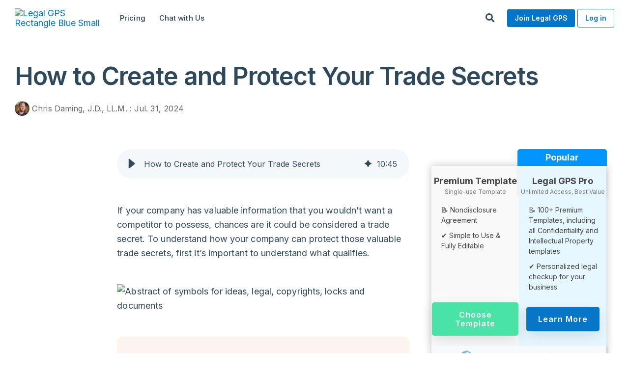

--- FILE ---
content_type: text/html; charset=UTF-8
request_url: https://www.legalgps.com/nda/blog/create-and-protect-trade-secrets
body_size: 24457
content:
<!doctype html><html lang="en"><head>
    <meta charset="utf-8">
    <title>How to Create and Protect Your Trade Secrets</title>
    <link rel="shortcut icon" href="https://www.legalgps.com/hubfs/Logo%20Icon%20(Blue).png">
    <meta name="description" content="Learn how to create and protect your trade secrets with legal strategies like NDAs. Safeguard your business’s valuable information from competitors.">
    
    
    
    
    
<meta name="viewport" content="width=device-width, initial-scale=1">

    
    <meta property="og:description" content="Learn how to create and protect your trade secrets with legal strategies like NDAs. Safeguard your business’s valuable information from competitors.">
    <meta property="og:title" content="How to Create and Protect Your Trade Secrets">
    <meta name="twitter:description" content="Learn how to create and protect your trade secrets with legal strategies like NDAs. Safeguard your business’s valuable information from competitors.">
    <meta name="twitter:title" content="How to Create and Protect Your Trade Secrets">

    

    
    <style>
a.cta_button{-moz-box-sizing:content-box !important;-webkit-box-sizing:content-box !important;box-sizing:content-box !important;vertical-align:middle}.hs-breadcrumb-menu{list-style-type:none;margin:0px 0px 0px 0px;padding:0px 0px 0px 0px}.hs-breadcrumb-menu-item{float:left;padding:10px 0px 10px 10px}.hs-breadcrumb-menu-divider:before{content:'›';padding-left:10px}.hs-featured-image-link{border:0}.hs-featured-image{float:right;margin:0 0 20px 20px;max-width:50%}@media (max-width: 568px){.hs-featured-image{float:none;margin:0;width:100%;max-width:100%}}.hs-screen-reader-text{clip:rect(1px, 1px, 1px, 1px);height:1px;overflow:hidden;position:absolute !important;width:1px}
</style>

<link rel="stylesheet" href="https://www.legalgps.com/hubfs/hub_generated/template_assets/1/68304236723/1769001840495/template_main-head.min.css">
<link class="hs-async-css" rel="preload" href="https://www.legalgps.com/hubfs/hub_generated/template_assets/1/68304898075/1769001849849/template_main-foot.min.css" as="style" onload="this.onload=null;this.rel='stylesheet'">
<noscript><link rel="stylesheet" href="https://www.legalgps.com/hubfs/hub_generated/template_assets/1/68304898075/1769001849849/template_main-foot.min.css"></noscript>
<link rel="stylesheet" href="https://www.legalgps.com/hubfs/hub_generated/template_assets/1/110015496363/1769001835036/template_child.min.css">
<link rel="stylesheet" href="https://www.legalgps.com/hubfs/hub_generated/template_assets/1/68305032593/1769001851345/template_global-header-v2.min.css">

<style>

  
  
  .hhs-top-bar {
    background-color: rgba(255, 255, 255, 1);
    padding: 3px 0;
    
  }
  .hhs-top-bar.sticky-menu.active {
    padding: 3px 0; 
  }
  
  @media (min-width: 992px) {
    
      .hhs-header-hat .container,
      .hhs-top-bar .container {
        padding-right: 30px;
        padding-left: 30px;
      }
    
  }
  
  
  
  .hhs-top-bar.hhs-alt-nav .logo-sticky,
  .logo-standard  {
    max-width: 175px;
    float: left;
  }
  
  .hhs-top-bar.hhs-alt-nav.sticky-menu.active .logo-sticky,
  .logo-sticky  {
    max-width: 175px;
    float: left;
  }
  
  .hhs-header-logo {
    padding-top:  0px;
  }
  
  
  .hhs-nav-grid__menu {
    
      margin-right: auto;
      margin-left: 25px;
    
  }
  
  .hhs-top-bar .hs-menu-wrapper.hs-menu-flow-horizontal>ul li a,
  .hs-menu-wrapper.hs-menu-flow-horizontal ul.hhs-nav-links .hs-menu-item a {
    color: rgba(46, 72, 92, 1.0);
  }
  
  
  .hhs-top-bar .hs-menu-wrapper.hs-menu-flow-horizontal>ul li {
    margin: 15px 14px;
  }
  
  .hhs-top-bar .hs-menu-wrapper.hs-menu-flow-horizontal>ul li a:hover,
  .hs-menu-wrapper.hs-menu-flow-horizontal ul.hhs-nav-links .hs-menu-item a:hover,
  .hhs-top-bar .hs-menu-wrapper.hs-menu-flow-horizontal>ul li a:hover,
  .hhs-header-search a i:hover,
  .hhs-lang-switch .globe_class:hover{
    color: rgba(108, 127, 146, 1.0);
  } 
  
  .hhs-header-search a i{
    color: rgba(46, 72, 92, 1);
    
  }
  
  .hhs-top-bar .hs-menu-wrapper.hs-menu-flow-horizontal>ul li.hs-menu-depth-1.active:after,
  .hhs-top-bar .hs-menu-wrapper.hs-menu-flow-horizontal>ul li.hs-menu-depth-1:after {
    background-color: rgba(108, 127, 146, 1.0);
  }
  
  
  
  .hhs-lang-switch .globe_class:before{
    color: rgba(46, 72, 92, 1);
  }
  
  .lang_list_class li {
     background: rgba(255, 255, 255, 1) !important;
  }
  
  .hhs-lang-switch .lang_list_class:after {
   border-bottom-color: rgba(255, 255, 255, 1) !important;
  }
  
  
 
  .hhs-hat-menu .hs-menu-children-wrapper,
  .sc-site-header__menu .hs-menu-children-wrapper {
    background-color: #FFFFFF;
  }
  
  .hhs-hat-menu .hs-menu-children-wrapper:before,
  .hs-menu-wrapper.hs-menu-flow-horizontal>ul li.hs-item-has-children ul.hs-menu-children-wrapper:before {
     color: rgba(255, 255, 255, 1) !important;
  }
  
  .hhs-hat-menu .hs-menu-children-wrapper li a,
  .hhs-lang-switch .lang_list_class li a,
  .custom-menu-primary .hs-menu-wrapper > ul li a, 
  .hs-menu-wrapper.hs-menu-flow-horizontal > ul li.hs-item-has-children ul.hs-menu-children-wrapper li a,
  .hhs-lang-switch .lang_list_class li a {
    color: #444444;
    font-size: 14px !important;
  }
  
  .hhs-hat-menu .hs-menu-children-wrapper li a:hover,
  .hhs-lang-switch .lang_list_class li a:hover,
  .hs-menu-wrapper.hs-menu-flow-horizontal ul.hhs-nav-links .hs-menu-item.hs-menu-depth-2 a:hover,
  .hhs-top-bar .hs-menu-wrapper.hs-menu-flow-horizontal>ul li.hs-item-has-children ul.hs-menu-children-wrapper li a:hover{
   background-color:  #00a4bd;
  }
  
  .hhs-hat-menu .hs-menu-children-wrapper li a:hover,
  .hhs-lang-switch .lang_list_class li a:hover,
  .custom-menu-primary .hs-menu-wrapper > ul li.hs-item-has-children ul.hs-menu-children-wrapper li a:hover,
  .hs-menu-wrapper.hs-menu-flow-horizontal ul.hhs-nav-links .hs-menu-item.hs-menu-depth-2 a:hover,
  .hhs-top-bar .hs-menu-wrapper.hs-menu-flow-horizontal>ul li.hs-item-has-children ul.hs-menu-children-wrapper li a:hover{
   color: #fff !important;
  }
  .custom-menu-primary .hs-menu-wrapper > ul li.hs-item-has-children ul.hs-menu-children-wrapper li.active a:hover {
    color: #444444 !important;
  }
  
  .hhs-top-bar.hhs-alt-nav .hs-menu-wrapper.hs-menu-flow-horizontal ul.hhs-nav-links ul .hs-menu-item.sub-active a,
  .hhs-top-bar .hs-menu-wrapper.hs-menu-flow-horizontal ul.hhs-nav-links ul .hs-menu-item.sub-active a{
     background-color:  #f2f5f8;
     color: #444444 !important;
    }
    
  
  
  .hhs-top-bar.hhs-alt-nav.sticky-menu,
  .hhs-top-bar.sticky-menu,
  .hhs-top-bar.hhs-alt-nav{
    background-color: rgba(255, 255, 255, 0.90);
  }
  .sticky-menu.active {
    background-color: rgba(255, 255, 255, 0.90);
  }
  
  .hhs-top-bar.sticky-menu .hs-menu-wrapper.hs-menu-flow-horizontal>ul li a,
  .hhs-top-bar.hhs-alt-nav .hs-menu-wrapper.hs-menu-flow-horizontal>ul li a,
  .hhs-top-bar.hhs-alt-nav .hs-menu-wrapper.hs-menu-flow-horizontal ul.hhs-nav-links .hs-menu-item a,
  .hhs-top-bar.hhs-alt-nav .hhs-header-search a i,
  .hhs-top-bar.hhs-alt-nav .fas,
  .hhs-top-bar.hhs-alt-nav .hhs-lang-switch .globe_class:before,
  .sticky-menu .hs-menu-wrapper.hs-menu-flow-horizontal ul.hhs-nav-links li a,
  .sticky-menu .hhs-nav-grid__extras i,
  .sticky-menu .hhs-lang-switch .globe_class:before{
    color: rgba(46, 72, 92, 1.0);
  }
  
  .hhs-top-bar.hhs-alt-nav .hs-menu-wrapper.hs-menu-flow-horizontal ul.hhs-nav-links ul .hs-menu-item a {
    color: #444444;
  }
  
  .hhs-top-bar.sticky-menu .hs-menu-wrapper.hs-menu-flow-horizontal>ul li a:hover,
  .hhs-top-bar.hhs-alt-nav .hs-menu-wrapper.hs-menu-flow-horizontal>ul li a:hover,
  .hhs-top-bar.hhs-alt-nav .hhs-top-bar .hs-menu-wrapper.hs-menu-flow-horizontal .hs-menu-depth-1:first-child:hover,
  .hhs-top-bar.hhs-alt-nav .hhs-header-search a i:hover,
  .hhs-top-bar.hhs-alt-nav .fas:hover,
  .hhs-top-bar.hhs-alt-nav .hhs-lang-switch .globe_class:before,
  .sticky-menu .hhs-top-bar .hs-menu-wrapper.hs-menu-flow-horizontal .hs-menu-depth-1:first-child:hover,
  .sticky-menu .hs-menu-wrapper.hs-menu-flow-horizontal ul.hhs-nav-links li a:hover,
  .sticky-menu .hhs-header-search a i:hover{
    color: rgba(108, 127, 146, 1.0);
  }
  
  .hhs-top-bar.hhs-alt-nav .hhs-header-search a i,
  .hhs-top-bar.hhs-alt-nav .globe_class {
    color: rgba(46, 72, 92, 1) !important;
  }
  
  .hhs-top-bar.hhs-alt-nav .hhs-top-bar .hs-menu-wrapper.hs-menu-flow-horizontal>ul li a:hover,
  .hhs-top-bar.hhs-alt-nav .hhs-header-search a i:hover,
  .hhs-top-bar.hhs-alt-nav .globe_class:hover {
    color: rgba(108, 127, 146, 1) !important;
  }
  
  
  .hhs-top-bar.hhs-alt-nav .hs-menu-wrapper.hs-menu-flow-horizontal>ul li.hs-menu-depth-1.active:after,
  .hhs-top-bar.hhs-alt-nav .hs-menu-wrapper.hs-menu-flow-horizontal>ul li.hs-menu-depth-1:after,
  .sticky-menu.hhs-top-bar .hs-menu-wrapper.hs-menu-flow-horizontal>ul li.hs-menu-depth-1.active:after,
  .sticky-menu.hhs-top-bar .hs-menu-wrapper.hs-menu-flow-horizontal>ul li.hs-menu-depth-1:after {
    background-color: rgba(108, 127, 146, 1.0);
  }
 
  
  
  .hhs-header-cta .cta-secondary,
  .hhs-header-cta .cta-tertiary,
  .hhs-header-cta .cta-primary {
    padding: 10px 15px !important;
    font-size: 14px !important;
    -webkit-box-shadow: none;
    box-shadow: none;
  }
  
   
   
  
  .hhs-side-menu {
   width:  300px;
  }
  
  .hhs-side-menu {
   background-color:  rgba(255, 255, 255, 1.0);
  }
  
  .body-wrapper::after {
    background-color:  rgba(0, 0, 0, 0.6);
  }
  
  
  
  .hamburger-icon .line {
    background: rgba(153, 153, 153, 1.0);
  }
  
  .hhs-top-bar.hhs-alt-nav .hamburger-icon .line,
  .sticky-menu .hamburger-icon .line {
    background: rgba(68, 68, 68, 1.0);
  }
  
  .hamburger-icon.active .line {
    background: rgba(68, 68, 68, 1.0);
  }
  
  
  
  
  .hhs-side-menu .hhs-lang-switch .globe_class:before,
  .hhs-side-menu .fas{
    color: rgba(68, 68, 68, 1.0);
  }
  
  .hhs-top-bar .fas {
    color: #2e485c;
  }
  
  .hhs-side-menu__footer a i,
  .hhs-side-menu__footer a:visited i {
    color: #333333;
  }
  
  .hhs-side-menu__footer a:hover i,
  .hhs-side-menu__footer a:focus i {
    color: #666666;
  }
  
  
  
  .hhs-side-menu .hhs-side-menu__mobile li a {
    font-size: 18px;
    font-weight: bold;
    color: rgba(102, 102, 102, 1.0);
  }
  
  .hhs-side-menu .hhs-side-menu__mobile li a:hover {
    color: rgba(0, 0, 0, 1.0);
  }
  
  .hhs-sidebar-nav-toggle i {
    color: rgba(153, 153, 153, 1.0);
  }
  
  
  
  .hhs-side-menu__extras .hs-menu-item a,
  .hhs-side-menu__extras .hs-menu-wrapper.hs-menu-flow-horizontal>ul li.hs-item-has-children ul.hs-menu-children-wrapper a {
    font-size: 14px;
    font-weight: nomral;
    color: rgba(102, 102, 102, 1);
  }
  
  .hhs-side-menu__extras .hs-menu-item a:hover,
  .hhs-side-menu__extras .hs-menu-wrapper.hs-menu-flow-horizontal>ul li.hs-item-has-children ul.hs-menu-children-wrapper a:hover {
    color: rgba(0, 164, 189, 1);
  }
  
  
  
  
    .hhs-side-menu__extras {flex: 1;}
  
  
  @media (max-width: 575px) {
    .hhs-side-menu {
     width: 100%; 
    }
  }
  
   
   
  
  
  
  
  
  
  
  
    .hhs-menu-toggle {
      display: none;  
    }
    @media (max-width: 995px) {
      .hhs-menu-toggle {
        display: block;  
      }
    }
    @media (max-width: 995px) {
      .hhs-menu-toggle {
        display: block;  
      }
    }
  
  
    
  
  .hhs-side-menu__ctas .hhs-side-cta-1,
  .hhs-side-menu__ctas .hhs-side-cta-2{
    display: none;
  }
  @media (max-width: 995px) {
      .hhs-extras-ctas,
      .hhs-extras-ctas .hhs-head-cta-1 {
        display: none;
      }
      .hhs-side-menu__ctas .hhs-side-cta-1 {
        display: inline-block;
      }
    }
    @media (max-width: 995px) {
      .hhs-extras-ctas .hhs-head-cta-2 {
        display: none;
      }
      .hhs-side-menu__ctas .hhs-side-cta-2 {
        display: inline-block;
      }
    }
    
  
    @media (min-width: 850px) {
      .hhs-side-menu__mobile {
        display: none;
      }
    }

  @media (max-width: 850px) {
    .main-nav .sc-site-header__menu {
       display: none;
      }
    }
  
  
  
  
  
  
  
  
  
  
  
  
  
   
  @media (max-width: 922px) {
    .custom-menu-primary .hs-menu-wrapper > ul {
       margin-top: 10px !important;
    }
    .custom-menu-primary .hs-menu-wrapper > ul,
    .custom-menu-primary .hs-menu-wrapper > ul li.active a:hover{
      background-color:  rgba(255, 255, 255, 1) !important;
    }
    .hhs-top-bar .hs-menu-wrapper.hs-menu-flow-horizontal>ul li a:hover,
    .custom-menu-primary .hs-menu-wrapper > ul li.active a:hover {
      color:  #444444 ;
    }
    .custom-menu-primary .hs-menu-wrapper > ul li{
      
        border-top: 1px solid rgba(0, 0, 0, .1) !important; 
      
    }
    .custom-menu-primary .hs-menu-wrapper > ul ul li{
      
        background-color: rgba(0, 0, 0, .05);
      
    }
    
      .sticky-menu.active {
        position: static !important;
      }
      .sticky-menu.active {
        display: none !important;
        height: 0px !important;
      }
    
  }
  
  
  @media (max-width: 575px) {
    .logo-standard, .logo-sticky {
      max-width: 250px !important;
    }
    
      .hhs-nav-opt-items .hhs-header-search {
        right: 3px;
      }
      .hhs-nav-opt-items .hhs-lang-switch
       {
        right: 33px;
      }
    
  }
  
</style>

<link rel="stylesheet" href="https://www.legalgps.com/hubfs/hub_generated/template_assets/1/68305092234/1769001845399/template_global-footer.min.css">
<style>
  
  
  
  #hs_cos_wrapper_global_footer .hhs-footer-mod {
    padding-top: 100px;
    padding-bottom: 100px;
    
    
      background-color: rgba(0, 118, 202, 1.0);
    }
  


  
  .hhs-foot-base-nav .hs-menu-wrapper.hs-menu-flow-horizontal > ul li a,
  .hhs-foot-nav-col .hs-menu-wrapper.hs-menu-flow-horizontal>ul li.hs-item-has-children ul.hs-menu-children-wrapper li a,
  .hhs-foot-nav-col .hs-menu-wrapper.hs-menu-flow-horizontal > ul li a {
    color: #84d6e2 !important;
  }
  .hhs-foot-base-nav .hs-menu-wrapper.hs-menu-flow-horizontal > ul li a:hover,
  .hhs-foot-nav-col .hs-menu-wrapper.hs-menu-flow-horizontal>ul li.hs-item-has-children ul.hs-menu-children-wrapper li a:hover,
  .hhs-foot-nav-col .hs-menu-wrapper.hs-menu-flow-horizontal > ul li a:hover {
    color: #00a4bd  !important;
  }
  .foot-nav-title,
  .hhs-foot-rss h5,
  .hhs-foot-nav-col h5 {
    margin-bottom: 20px;
    color: #cadfe2;
  }

  .hhs-foot-rss .hs_cos_wrapper_type_inline_rich_text p,
  .hhs-foot-rss .hs_cos_wrapper_type_inline_rich_text l1,
  .hhs-foot-rss .hs_cos_wrapper_type_inline_rich_text span,
  .hhs-foot-rss label{
    color: #ffffff;
  }
  
  .hhs-foot-base-nav .hs-menu-wrapper.hs-menu-flow-horizontal > ul li a {
    font-size: 14px;
  }

  
  .hhs-footer-mod .hhs-post-content a h6  {
    color: #FFFFFF;
    font-size: 16px;
    line-height: 20px;
  }
  .hhs-footer-mod .hhs-post-summary p  {
    color: #ffffff;
    font-size: 14px;
    line-height: 18px;
  }
  .hhs-foot-rss .hs-rss-title:hover {
    color: #00a4bd;
  }
   .hhs-footer-mod .hhs-post-feat-img {
    min-height: 120px;
  }
  .hhs-foot-rss .hs-rss-item.hs-with-featured-image .hs-rss-item-text  {
   margin-top: 120px;
  }
  .hhs-foot-break-line {
    border-color:  #ffffff;
  }
  .hhs-foot-copyright {
    color: #ffffff;
  }
  
  
  
  
    @media (max-width: 575px) {
     .hhs-foot-nav-col .hhs-col-content {
       display: none; 
       text-align: center;
     }
     .hhs-foot-nav-col .hhs-col-content.open-menu {
       display: block;
       text-align: center;
     } 
    }
  #hs_cos_wrapper_global_footer .hhs-social-con i { color:  #ffffff;}
    #hs_cos_wrapper_global_footer .hhs-social-con i:hover {color:  #0095ff;}@media (max-width: 922px) {
    #hs_cos_wrapper_global_footer .hhs-footer-mod {
      padding-top: 25px;
      padding-bottom: 25px;
    }
  }

  
  #return-to-top {
   background: rgba(68, 68, 68, 0.7);
  }
  #return-to-top:hover {
   background: rgba(68, 68, 68, 0.9);
  }

  
  @media (max-width: 575px) {
    #hs_cos_wrapper_global_footer .hhs-footer-mod {
      padding-top: 25px;
      padding-bottom: 25px;
    }
    .hhs-foot-nav-col {
     border-color: #ffffff;
    }
  }
</style>
<link rel="stylesheet" href="https://www.legalgps.com/hubfs/hub_generated/template_assets/1/68304771083/1769001845198/template_item-spacer.min.css">

<style>
  
  
  #hs_cos_wrapper_module_17243337626586 .hhs-spacer-mod {
   background-color: rgba(255, 255, 255, 0.0);
  }
  
  #hs_cos_wrapper_module_17243337626586 .hhs-horz-spacer {
    height:50px;
  }
  
  #hs_cos_wrapper_module_17243337626586 .hhs-horz-spacer.divider-line {
    margin:50px 0 50px; 
    border-bottom: 1px solid rgba(238, 238, 238, 1);
  }
  
  
   
  @media (max-width: 922px) {
    #hs_cos_wrapper_module_17243337626586 .hhs-horz-spacer {
    height:50px;
    }
    #hs_cos_wrapper_module_17243337626586 .hhs-horz-spacer.divider-line {
      margin:50px 0 50px; 
    }
  }
  
  
  @media (max-width: 575px) {
    #hs_cos_wrapper_module_17243337626586 .hhs-horz-spacer {
    height:50px;
    }
    #hs_cos_wrapper_module_17243337626586 .hhs-horz-spacer.divider-line {
      margin:50px 0 50px; 
    }
  }
</style>

<link rel="stylesheet" href="https://www.legalgps.com/hubfs/hub_generated/module_assets/1/166947175706/1743115192547/module_CLEAN_Pro_-_Table_of_Contents.min.css">

<style>
  #hs_cos_wrapper_toc_mod-4242 .table-of-contents {
  background-color:rgba(255,255,255,1.0);
  padding:15px;
  max-width:300px;
}

#hs_cos_wrapper_toc_mod-4242 .table-of-contents a { padding:5px 10px; }

#hs_cos_wrapper_toc_mod-4242 .table-of-contents-section-heading {
  color:rgba(68,68,68,1.0);
  font-size:16px;
  font-weight:normal;
}

#hs_cos_wrapper_toc_mod-4242 .table-of-contents-section-heading.active,
#hs_cos_wrapper_toc_mod-4242 .table-of-contents-section-heading:hover { color:rgba(0,164,189,1.0); }

#hs_cos_wrapper_toc_mod-4242 .table-of-contents-sub-section {
  color:rgba(68,68,68,1.0);
  font-size:14px;
  font-weight:normal;
}

#hs_cos_wrapper_toc_mod-4242 .table-of-contents-sub-section.active,
#hs_cos_wrapper_toc_mod-4242 .table-of-contents-sub-section:hover { color:rgba(0,164,189,1.0); }

@media screen and (max-width:575px) {
  #hs_cos_wrapper_toc_mod-4242 .table-of-contents { max-width:100%; }
}

  
  
    @media screen and (min-width: 768px) {
      .sticky-sidebar {
        display: -webkit-box;
        display: -ms-flexbox;
        display: flex;
          -ms-flex-flow: row wrap;
              flex-flow: row wrap;
      }
      .sticky-sidebar #hs_cos_wrapper_toc_mod-4242,
      .sticky-sidebar #hs_cos_wrapper_toc_mod-4242 {
        position: -webkit-sticky;
        position: sticky;
        top: 0px;
      }
    }
  
</style>

<link rel="stylesheet" href="https://www.legalgps.com/hubfs/hub_generated/module_assets/1/118516497040/1743115190272/module_CLEAN_Pro_-_Related_Blog_Posts.min.css">

<style>
  #hs_cos_wrapper_module_16841720648803 .clean-base {}

#hs_cos_wrapper_module_16841720648803 .clean-base .row {
  padding-top:50px;
  padding-bottom:50px;
}

@media only screen and (max-width:992px) {
  #hs_cos_wrapper_module_16841720648803 .clean-base .row {
    padding-top:50px;
    padding-bottom:50px;
  }
}

@media only screen and (max-width:575px) {
  #hs_cos_wrapper_module_16841720648803 .clean-base .row {
    padding-top:25px;
    padding-bottom:25px;
  }
}

#hs_cos_wrapper_module_16841720648803 .hs_cos_wrapper_type_related_blog_posts {
  display:grid;
  grid-template-columns:repeat(3,1fr);
}

#hs_cos_wrapper_module_16841720648803 .blog-recent-posts__post,
#hs_cos_wrapper_module_16841720648803 .hhs-blog-card-inner { background-color:rgba(255,255,255,1.0); }

#hs_cos_wrapper_module_16841720648803 .hhs-blog-cards p.reading-minutes {
  margin-bottom:5px;
  color:rgba(102,102,102,1.0);
  text-transform:uppercase;
}

#hs_cos_wrapper_module_16841720648803 .blog-index__post-content--small h4 { line-height:em; }

#hs_cos_wrapper_module_16841720648803 .blog-index__post-content--small h4.card_post_title a {
  font-size:px;
  color:rgba(0,0,0,1.0);
}

@media (max-width:575px) {
  #hs_cos_wrapper_module_16841720648803 .blog-index__post-content--small h4.card_post_title a { font-size:px; }
}

#hs_cos_wrapper_module_16841720648803 .hhs-blog-card-inner { padding-bottom:30px; }

#hs_cos_wrapper_module_16841720648803 a.blog-index__post-button { color:rgba(153,153,153,1.0); }

#hs_cos_wrapper_module_16841720648803 .blog-index__post-author span { font-size:16px; }

#hs_cos_wrapper_module_16841720648803 .blog-index__post-author {
  display:flex;
  align-items:center;
}

#hs_cos_wrapper_module_16841720648803 .blog-index__post-author-image {
  margin-right:5px;
  display:inline-block !important;
}

#hs_cos_wrapper_module_16841720648803 a.blog-index__post-author-name { color:rgba(102,102,102,1.0); }

#hs_cos_wrapper_module_16841720648803 .blog-index__post-author span .pub-date { color:rgba(153,153,153,1.0); }

#hs_cos_wrapper_module_16841720648803 .blog-recent-posts__post p,
#hs_cos_wrapper_module_16841720648803 .blog-index__post--large p,
#hs_cos_wrapper_module_16841720648803 .blog-index__post--small p,
#hs_cos_wrapper_module_16841720648803 .blog-index__tag-subtitle {
  color:rgba(102,102,102,1.0);
  font-size:px;
}

#hs_cos_wrapper_module_16841720648803 .hhs-blog-cards .blog-index__post-tag {
  color:rgba(153,153,153,1.0);
  background:rgba(238,238,238,1.0);
}

#hs_cos_wrapper_module_16841720648803 .hhs-blog-cards .blog-index__post-tag:hover,
#hs_cos_wrapper_module_16841720648803 .hhs-blog-cards .blog-index__post-tag:focus {
  color:rgba(250,250,250,1.0);
  background:rgba(153,153,153,1.0);
}

@media screen and (max-width:1000px) {
  #hs_cos_wrapper_module_16841720648803 .hs_cos_wrapper_type_related_blog_posts {
    grid-template-columns:repeat(2,1fr);
    grid-template-rows:repeat(1,1fr);
  }
}

@media screen and (max-width:922px) {
  #hs_cos_wrapper_module_16841720648803 .hs_cos_wrapper_type_related_blog_posts {
    grid-template-columns:1fr;
    grid-template-rows:repeat(1,1fr);
  }
}

</style>

<link class="hs-async-css" rel="preload" href="https://www.legalgps.com/hubfs/hub_generated/template_assets/1/100824061241/1769001858919/template_clean-foundation.min.css" as="style" onload="this.onload=null;this.rel='stylesheet'">
<noscript><link rel="stylesheet" href="https://www.legalgps.com/hubfs/hub_generated/template_assets/1/100824061241/1769001858919/template_clean-foundation.min.css"></noscript>
<link rel="preload" as="style" href="https://48752163.fs1.hubspotusercontent-na1.net/hubfs/48752163/raw_assets/media-default-modules/master/650/js_client_assets/assets/TrackPlayAnalytics-Cm48oVxd.css">

<link rel="preload" as="style" href="https://48752163.fs1.hubspotusercontent-na1.net/hubfs/48752163/raw_assets/media-default-modules/master/650/js_client_assets/assets/Tooltip-DkS5dgLo.css">

<style>
  @font-face {
    font-family: "Roboto";
    font-weight: 700;
    font-style: normal;
    font-display: swap;
    src: url("/_hcms/googlefonts/Roboto/700.woff2") format("woff2"), url("/_hcms/googlefonts/Roboto/700.woff") format("woff");
  }
  @font-face {
    font-family: "Roboto";
    font-weight: 500;
    font-style: normal;
    font-display: swap;
    src: url("/_hcms/googlefonts/Roboto/500.woff2") format("woff2"), url("/_hcms/googlefonts/Roboto/500.woff") format("woff");
  }
  @font-face {
    font-family: "Roboto";
    font-weight: 400;
    font-style: normal;
    font-display: swap;
    src: url("/_hcms/googlefonts/Roboto/regular.woff2") format("woff2"), url("/_hcms/googlefonts/Roboto/regular.woff") format("woff");
  }
  @font-face {
    font-family: "Roboto";
    font-weight: 700;
    font-style: normal;
    font-display: swap;
    src: url("/_hcms/googlefonts/Roboto/700.woff2") format("woff2"), url("/_hcms/googlefonts/Roboto/700.woff") format("woff");
  }
  @font-face {
    font-family: "Montserrat";
    font-weight: 700;
    font-style: normal;
    font-display: swap;
    src: url("/_hcms/googlefonts/Montserrat/700.woff2") format("woff2"), url("/_hcms/googlefonts/Montserrat/700.woff") format("woff");
  }
  @font-face {
    font-family: "Montserrat";
    font-weight: 500;
    font-style: normal;
    font-display: swap;
    src: url("/_hcms/googlefonts/Montserrat/500.woff2") format("woff2"), url("/_hcms/googlefonts/Montserrat/500.woff") format("woff");
  }
  @font-face {
    font-family: "Montserrat";
    font-weight: 400;
    font-style: normal;
    font-display: swap;
    src: url("/_hcms/googlefonts/Montserrat/regular.woff2") format("woff2"), url("/_hcms/googlefonts/Montserrat/regular.woff") format("woff");
  }
  @font-face {
    font-family: "Montserrat";
    font-weight: 700;
    font-style: normal;
    font-display: swap;
    src: url("/_hcms/googlefonts/Montserrat/700.woff2") format("woff2"), url("/_hcms/googlefonts/Montserrat/700.woff") format("woff");
  }
  @font-face {
    font-family: "Inter";
    font-weight: 800;
    font-style: normal;
    font-display: swap;
    src: url("/_hcms/googlefonts/Inter/800.woff2") format("woff2"), url("/_hcms/googlefonts/Inter/800.woff") format("woff");
  }
  @font-face {
    font-family: "Inter";
    font-weight: 700;
    font-style: normal;
    font-display: swap;
    src: url("/_hcms/googlefonts/Inter/700.woff2") format("woff2"), url("/_hcms/googlefonts/Inter/700.woff") format("woff");
  }
  @font-face {
    font-family: "Inter";
    font-weight: 500;
    font-style: normal;
    font-display: swap;
    src: url("/_hcms/googlefonts/Inter/500.woff2") format("woff2"), url("/_hcms/googlefonts/Inter/500.woff") format("woff");
  }
  @font-face {
    font-family: "Inter";
    font-weight: 600;
    font-style: normal;
    font-display: swap;
    src: url("/_hcms/googlefonts/Inter/600.woff2") format("woff2"), url("/_hcms/googlefonts/Inter/600.woff") format("woff");
  }
  @font-face {
    font-family: "Inter";
    font-weight: 400;
    font-style: normal;
    font-display: swap;
    src: url("/_hcms/googlefonts/Inter/regular.woff2") format("woff2"), url("/_hcms/googlefonts/Inter/regular.woff") format("woff");
  }
  @font-face {
    font-family: "Inter";
    font-weight: 700;
    font-style: normal;
    font-display: swap;
    src: url("/_hcms/googlefonts/Inter/700.woff2") format("woff2"), url("/_hcms/googlefonts/Inter/700.woff") format("woff");
  }
  @font-face {
    font-family: "Inter Tight";
    font-weight: 800;
    font-style: normal;
    font-display: swap;
    src: url("/_hcms/googlefonts/Inter_Tight/800.woff2") format("woff2"), url("/_hcms/googlefonts/Inter_Tight/800.woff") format("woff");
  }
  @font-face {
    font-family: "Inter Tight";
    font-weight: 700;
    font-style: normal;
    font-display: swap;
    src: url("/_hcms/googlefonts/Inter_Tight/700.woff2") format("woff2"), url("/_hcms/googlefonts/Inter_Tight/700.woff") format("woff");
  }
  @font-face {
    font-family: "Inter Tight";
    font-weight: 600;
    font-style: normal;
    font-display: swap;
    src: url("/_hcms/googlefonts/Inter_Tight/600.woff2") format("woff2"), url("/_hcms/googlefonts/Inter_Tight/600.woff") format("woff");
  }
  @font-face {
    font-family: "Inter Tight";
    font-weight: 400;
    font-style: normal;
    font-display: swap;
    src: url("/_hcms/googlefonts/Inter_Tight/regular.woff2") format("woff2"), url("/_hcms/googlefonts/Inter_Tight/regular.woff") format("woff");
  }
</style>

    <script type="application/ld+json">
{
  "mainEntityOfPage" : {
    "@type" : "WebPage",
    "@id" : "https://www.legalgps.com/nda/blog/create-and-protect-trade-secrets"
  },
  "author" : {
    "name" : "Chris Daming, J.D., LL.M.",
    "url" : "https://www.legalgps.com/nda/author/chris-daming",
    "@type" : "Person"
  },
  "headline" : "How to Create and Protect Your Trade Secrets",
  "datePublished" : "2024-07-31T18:20:00.000Z",
  "dateModified" : "2025-09-25T16:22:17.809Z",
  "publisher" : {
    "name" : "Legal GPS, Inc.",
    "logo" : {
      "url" : "https://www.legalgps.com/hubfs/GLOBAL%20Legal%20GPS%20Assets/Logos/Legal%20GPS%20Logo%20no%20icon.png",
      "@type" : "ImageObject"
    },
    "@type" : "Organization"
  },
  "@context" : "https://schema.org",
  "@type" : "BlogPosting",
  "image" : [ "https://www.legalgps.com/hubfs/GLOBAL%20Legal%20GPS%20Assets/Blog%20Images/concept%20of%20confidential%20information.jpg" ]
}
</script>


    
<!--  Added by GoogleAnalytics4 integration -->
<script>
var _hsp = window._hsp = window._hsp || [];
window.dataLayer = window.dataLayer || [];
function gtag(){dataLayer.push(arguments);}

var useGoogleConsentModeV2 = true;
var waitForUpdateMillis = 1000;


if (!window._hsGoogleConsentRunOnce) {
  window._hsGoogleConsentRunOnce = true;

  gtag('consent', 'default', {
    'ad_storage': 'denied',
    'analytics_storage': 'denied',
    'ad_user_data': 'denied',
    'ad_personalization': 'denied',
    'wait_for_update': waitForUpdateMillis
  });

  if (useGoogleConsentModeV2) {
    _hsp.push(['useGoogleConsentModeV2'])
  } else {
    _hsp.push(['addPrivacyConsentListener', function(consent){
      var hasAnalyticsConsent = consent && (consent.allowed || (consent.categories && consent.categories.analytics));
      var hasAdsConsent = consent && (consent.allowed || (consent.categories && consent.categories.advertisement));

      gtag('consent', 'update', {
        'ad_storage': hasAdsConsent ? 'granted' : 'denied',
        'analytics_storage': hasAnalyticsConsent ? 'granted' : 'denied',
        'ad_user_data': hasAdsConsent ? 'granted' : 'denied',
        'ad_personalization': hasAdsConsent ? 'granted' : 'denied'
      });
    }]);
  }
}

gtag('js', new Date());
gtag('set', 'developer_id.dZTQ1Zm', true);
gtag('config', 'G-8LZXW40ECQ');
</script>
<script async src="https://www.googletagmanager.com/gtag/js?id=G-8LZXW40ECQ"></script>

<!-- /Added by GoogleAnalytics4 integration -->

<!--  Added by GoogleTagManager integration -->
<script>
var _hsp = window._hsp = window._hsp || [];
window.dataLayer = window.dataLayer || [];
function gtag(){dataLayer.push(arguments);}

var useGoogleConsentModeV2 = true;
var waitForUpdateMillis = 1000;



var hsLoadGtm = function loadGtm() {
    if(window._hsGtmLoadOnce) {
      return;
    }

    if (useGoogleConsentModeV2) {

      gtag('set','developer_id.dZTQ1Zm',true);

      gtag('consent', 'default', {
      'ad_storage': 'denied',
      'analytics_storage': 'denied',
      'ad_user_data': 'denied',
      'ad_personalization': 'denied',
      'wait_for_update': waitForUpdateMillis
      });

      _hsp.push(['useGoogleConsentModeV2'])
    }

    (function(w,d,s,l,i){w[l]=w[l]||[];w[l].push({'gtm.start':
    new Date().getTime(),event:'gtm.js'});var f=d.getElementsByTagName(s)[0],
    j=d.createElement(s),dl=l!='dataLayer'?'&l='+l:'';j.async=true;j.src=
    'https://www.googletagmanager.com/gtm.js?id='+i+dl;f.parentNode.insertBefore(j,f);
    })(window,document,'script','dataLayer','GTM-5TXKW34');

    window._hsGtmLoadOnce = true;
};

_hsp.push(['addPrivacyConsentListener', function(consent){
  if(consent.allowed || (consent.categories && consent.categories.analytics)){
    hsLoadGtm();
  }
}]);

</script>

<!-- /Added by GoogleTagManager integration -->


<script type="text/javascript" src="https://websitespeedycdn.b-cdn.net/speedyscripts/ecmrx_8170/ecmrx_8170_1.js"></script>				
<script type="text/javascript" src="https://websitespeedycdn.b-cdn.net/speedyscripts/ecmrx_8170/ecmrx_8170_2.js"></script>
<script type="text/javascript" src="https://websitespeedycdn.b-cdn.net/speedyscripts/ecmrx_8170/ecmrx_8170_3.js"></script>
							


<!-- LinkStorm link placement code forhttps://www.legalgps.com/ -->
<script defer src="https://linkstorm.io/linkstorm_site_linker.js?projectId=7856&amp;websiteId=7857">
</script>


<meta property="og:image" content="https://www.legalgps.com/hubfs/GLOBAL%20Legal%20GPS%20Assets/Blog%20Images/concept%20of%20confidential%20information.jpg">
<meta property="og:image:width" content="595">
<meta property="og:image:height" content="396">

<meta name="twitter:image" content="https://www.legalgps.com/hubfs/GLOBAL%20Legal%20GPS%20Assets/Blog%20Images/concept%20of%20confidential%20information.jpg">


<meta property="og:url" content="https://www.legalgps.com/nda/blog/create-and-protect-trade-secrets">
<meta name="twitter:card" content="summary_large_image">
<meta name="twitter:creator" content="@legalgps">

<link rel="canonical" href="https://www.legalgps.com/nda/blog/create-and-protect-trade-secrets">

<meta property="og:type" content="article">
<link rel="alternate" type="application/rss+xml" href="https://www.legalgps.com/nda/rss.xml">
<meta name="twitter:domain" content="www.legalgps.com">

<meta http-equiv="content-language" content="en">







    <link rel="preconnect" href="https://cdn2.hubspot.net" crossorigin>
    <link rel="preconnect" href="https://js.hs-analytics.net" crossorigin>
    <link rel="preconnect" href="https://js.hs-banner.com" crossorigin>
  <meta name="generator" content="HubSpot"></head>
  <body>
<!--  Added by GoogleTagManager integration -->
<noscript><iframe src="https://www.googletagmanager.com/ns.html?id=GTM-5TXKW34" height="0" width="0" style="display:none;visibility:hidden"></iframe></noscript>

<!-- /Added by GoogleTagManager integration -->

    <div class="body-wrapper   hs-content-id-111452416612 hs-blog-post hs-blog-id-179630090424">
      <header class="header">
        <div class="header__container">
           <div id="hs_cos_wrapper_global_header_v2" class="hs_cos_wrapper hs_cos_wrapper_widget hs_cos_wrapper_type_module" style="" data-hs-cos-general-type="widget" data-hs-cos-type="module">


<a href="#main-content" class="screen-reader-text">Skip to the main content.</a>


<header id="hhs-main-nav" class="hhs-top-bar">
  <div class="container
              hhs-nav-grid">
      <div class="hhs-header-logo">
        <div class="logo-standard">
          
            
          
            <span id="hs_cos_wrapper_global_header_v2_" class="hs_cos_wrapper hs_cos_wrapper_widget hs_cos_wrapper_type_logo" style="" data-hs-cos-general-type="widget" data-hs-cos-type="logo"><a href="//legalgps.com" id="hs-link-global_header_v2_" style="border-width:0px;border:0px;"><img src="https://www.legalgps.com/hubfs/Imported_Blog_Media/Legal%20GPS%20Rectangle%20Blue%20Small.svg" class="hs-image-widget " height="135" style="height: auto;width:591px;border-width:0px;border:0px;" width="591" alt="Legal GPS Rectangle Blue Small" title="Legal GPS Rectangle Blue Small" loading=""></a></span>
          
        </div>
        <div class="logo-sticky">
            
            
            <span id="hs_cos_wrapper_global_header_v2_" class="hs_cos_wrapper hs_cos_wrapper_widget hs_cos_wrapper_type_logo" style="" data-hs-cos-general-type="widget" data-hs-cos-type="logo"><a href="//legalgps.com" id="hs-link-global_header_v2_" style="border-width:0px;border:0px;"><img src="https://www.legalgps.com/hubfs/Imported_Blog_Media/Legal%20GPS%20Rectangle%20Blue%20Small.svg" class="hs-image-widget " height="135" style="height: auto;width:591px;border-width:0px;border:0px;" width="591" alt="Legal GPS Rectangle Blue Small" title="Legal GPS Rectangle Blue Small" loading="lazy"></a></span>
          
        </div>
      </div>
    
    <div class="hhs-nav-grid__menu
                main-nav">
              
              
              
                <nav class="sc-site-header__menu
                            sc-site-header__menu--176139537329
                            hs-menu-wrapper
                            active-branch
                            flyouts
                            hs-menu-flow-horizontal" aria-label=" menu">
                    
                    <ul class="hhs-nav-links">
                      
                        
                
                  <li class="hs-menu-item hs-menu-depth-1
                             
                             
                             
                             ">
                    <a href="https://www.legalgps.com/legal-gps-pro" target="">
                      Pricing
                    </a>
                    
                  </li>
                
              
                      
                        
                
                  <li class="hs-menu-item hs-menu-depth-1
                             
                             
                             
                             ">
                    <a href="https://www.legalgps.com/contact-us" target="">
                      Chat with Us
                    </a>
                    
                  </li>
                
              
                      
                    </ul>
                </nav>
              
    </div>
    <div class="hhs-nav-grid__extras">
      
        
          <div class="hs-search-field
                      js-search-pop">
            <div class="hs-search-field__bar"> 
              <form action="/search-results">
                <label for="main-search" style="display: none;" aria-hidden="true">Search</label>
                <input id="main-search" type="text" class="hs-search-field__input" name="term" autocomplete="off" placeholder="Search..." autofocus>
                
                
                
                
              </form>
            </div>
          </div>
          <button type="button" class="top-bar-search" aria-label="Search">
            <i class="fas fa-search" aria-hidden="true"><span class="screen-reader-text">Search</span></i>
          </button>
        
        
        
          <div class="hhs-extras-ctas">
            
              <div class="hhs-header-cta">
                
                <span class="hhs-head-cta-1">
                     
                      
                      <a href="https://www.legalgps.com/legal-gps-pro" class="cta-primary">
                        Join Legal GPS
                      </a>
                  </span> 
                  
                    <span class="hhs-head-cta-2">
                      
                      
                      <a href="https://www.legalgps.com/login" class="cta-secondary">
                        Log in
                      </a>
                    </span>
                  
              
              </div>
            
          </div>          
        
        <div class="hhs-menu-toggle
                    ">
          <button class="hhs-menu-button
                         hamburger-icon
                         js-toggle-main-nav" id="hamburger-icon" aria-label="Toggle Side Menu">
            <span class="line line-1"></span>
            <span class="line line-2"></span>
            <span class="line line-3"></span>
            <span class="screen-reader-text">Toggle Menu</span>
          </button>
        </div>
    </div>
    
  </div>
</header>

<div class="hhs-side-menu
            js-side-menu">
        <div class="hhs-side-menu__controls">
          <div class="hhs-side-menu__mobile-controls">
            
             
                <div class="hs-search-field
                            js-search-pop-side">
                  <div class="hs-search-field__bar"> 
                    <form action="/search-results">
                      <label for="side-search" style="display: none;" aria-hidden="true">Search</label>
                      <input id="side-search" type="text" class="hs-search-field__input" name="term" autocomplete="off" placeholder="Search..." autofocus>
                      
                      
                      
                      
                    </form>
                  </div>
                </div>
                <button type="button" class="top-bar-search" aria-label="Search">
                  <i class="fas fa-search" aria-hidden="true"><span class="screen-reader-text">Search</span></i>
                </button>
              
            </div>
          <div class="hhs-menu-toggle
                      hhs-menu-toggle--always-show">
            <button class="hhs-menu-button
                           hamburger-icon
                           js-toggle-main-nav" aria-label="Toggle Side Menu">
              <span class="line line-1"></span>
              <span class="line line-2"></span>
              <span class="line line-3"></span>
              <span class="screen-reader-text">Toggle Menu</span>
            </button>
          </div>
        </div>
        
        
        
          <div class="hhs-side-menu__ctas">
            
              <div class="hhs-header-cta">
                
                <span class="hhs-head-cta-1">
                     
                      
                      <a href="https://www.legalgps.com/legal-gps-pro" class="cta-primary">
                        Join Legal GPS
                      </a>
                  </span> 
                  
                    <span class="hhs-head-cta-2">
                      
                      
                      <a href="https://www.legalgps.com/login" class="cta-secondary">
                        Log in
                      </a>
                    </span>
                  
              
              </div>
            
          </div>          
        
  <div class="hhs-side-menu__mobile"> 
    

    
    <nav class="sc-site-header__menu
                sc-site-header__menu--176139537329
                hs-menu-wrapper
                active-branch
                flyouts
                hs-menu-flow-vertical" aria-label=" menu">
      
      <ul>
        
        
    
    <li class="hs-menu-item hs-menu-depth-1
               
               
               
               ">
      <a href="https://www.legalgps.com/legal-gps-pro" target="" class=" ">
        Pricing
        
      </a>
      
    </li>
    
    
        
        
    
    <li class="hs-menu-item hs-menu-depth-1
               
               
               
               ">
      <a href="https://www.legalgps.com/contact-us" target="" class=" ">
        Chat with Us
        
      </a>
      
    </li>
    
    
        
      </ul>
    </nav>
    
  </div>
    
    
    
  <div class="hhs-side-menu__footer">
    
      <a href="https://www.facebook.com/legalgps" target="_blank" rel="noreferrer">
        <i class="fab fa-facebook-f" aria-hidden="true"><span class="screen-reader-text">Facebook</span></i>
      </a>
    
    
    
      <a href="https://www.linkedin.com/company/legalgps/" target="_blank" rel="noreferrer">
        <i class="fab fa-linkedin-in" aria-hidden="true"><span class="screen-reader-text">LinkedIn</span></i>
      </a>
    
    
      <a href="https://twitter.com/legalgps/" target="_blank" rel="noreferrer">
        <i class="fab fa-twitter" aria-hidden="true"><span class="screen-reader-text">Twitter</span></i>
      </a>
    
    
      <a href="https://www.youtube.com/@legalgps/" target="_blank" rel="noreferrer">
        <i class="fab fa-youtube" aria-hidden="true"><span class="screen-reader-text">Youtube</span></i>
      </a>
    
    
    
    
    
    
  </div>
</div>




  


</div>
        </div>
      </header>
      <main id="main-content">
        

<style>
/* contract template box */

.priceTables2 .other-cta a {
  padding: 16px 24px !important;
}

.priceTables2 .popular-cta a {
  padding: 16px 24px !important;
}

@media (max-width: 420px) {
  .priceTables2 .other-cta a {
    padding: 20px 35px !important;
  }

  .priceTables2 .popular-cta a {
    padding: 20px 35px !important;
  }
}  
</style>

<div class="post-page-full">
  <div class="blog-header-full">
    <div class="blog-header post-header container">
      <div class="blog-header__inner row">
        <div class="col-12">
          <p class="reading-minutes">
            
            
            
            
            
            7 min read
            
          </p>
          <h1 class="blog-post__title"><span id="hs_cos_wrapper_name" class="hs_cos_wrapper hs_cos_wrapper_meta_field hs_cos_wrapper_type_text" style="" data-hs-cos-general-type="meta_field" data-hs-cos-type="text">How to Create and Protect Your Trade Secrets</span></h1>
          <div class="blog-post__meta">
            <p>
              <span class="meta-author"> 
                <span>
                    <img class="blog-index__post-author-image" src="https://www.legalgps.com/hubfs/chris-li-photo-1.jpg" loading="lazy" style="width: 30px;" alt="Picture of Chris Daming, J.D., LL.M."> Chris Daming, J.D., LL.M.
                </span> : 
              </span>
              <span class="blog-post__timestamp">
                Jul. 31, 2024
              </span>
            </p>
          </div>
          
        </div>
        
      </div>
      
    </div>
    
  </div>
  
  <div class="container">
    <div class="blog-post row sticky-sidebar">
      
      <div class="col-lg-2 col-sm-12">
        <div id="hs_cos_wrapper_module_17243337626586" class="hs_cos_wrapper hs_cos_wrapper_widget hs_cos_wrapper_type_module" style="" data-hs-cos-general-type="widget" data-hs-cos-type="module">



<div class="container hhs-spacer-mod" style="">
  <div class="row">
    <div class="col">
      
        <div class="hhs-horz-spacer"></div>
      
    </div>
  </div>
</div></div>
      </div>
            
      <div class="blog-post__body col-lg-6 col-sm-12">
        <div class="post-narration-con">
          <div id="hs_cos_wrapper_blog_post_audio" class="hs_cos_wrapper hs_cos_wrapper_widget hs_cos_wrapper_type_module" style="" data-hs-cos-general-type="widget" data-hs-cos-type="module"><link rel="stylesheet" href="https://48752163.fs1.hubspotusercontent-na1.net/hubfs/48752163/raw_assets/media-default-modules/master/650/js_client_assets/assets/TrackPlayAnalytics-Cm48oVxd.css">
<link rel="stylesheet" href="https://48752163.fs1.hubspotusercontent-na1.net/hubfs/48752163/raw_assets/media-default-modules/master/650/js_client_assets/assets/Tooltip-DkS5dgLo.css">
<!--$--><div data-hs-island="true" id="island-e46db1i1R0"><!--$--><div><div class="hs-audio-player _hs-audio-player_1nxo7_1" role="group" tabindex="0" aria-label="Play blog post audio: How to Create and Protect Your Trade Secrets" data-status="initial" data-testid="audio-player" style="display:flex;align-items:center;height:60px;--primary:#f5f8fa;--secondary:#33475b;--tertiary:#cbd6e2;--primary-alt:#eff2f4;--tertiary-translucent:#cbd6e250"><div class="_play-pause-skip_1nxo7_117 hs-audio-player__controls"><div class="_control-button_1nxo7_36 _play-pause-button_1nxo7_122 hs-audio-player__play-pause-button" role="button" tabindex="-1" aria-label="Play" data-testid="play-pause-button"><span class="_loading-spinner_1nxo7_147 hs-audio-player__loading-spinner" aria-label="Loading" aria-busy="true"><span class="hs-audio-player__loading-icon"><svg width="40" height="40" viewbox="0 0 40 40" xmlns="http://www.w3.org/2000/svg" aria-hidden="true"><path d="M0 20C0 31.0457 8.95431 40 20 40C31.0457 40 40 31.0457 40 20C40 8.9543 31.0457 0 20 0C8.95431 0 0 8.9543 0 20ZM36.4 20C36.4 29.0575 29.0575 36.4 20 36.4C10.9425 36.4 3.6 29.0575 3.6 20C3.6 10.9425 10.9425 3.6 20 3.6C29.0575 3.6 36.4 10.9425 36.4 20Z" fill="url(#paint0_angular_1434_396)"></path><circle cx="20" cy="20" r="18" fill="none" stroke="#00a4bd" stroke-width="3"></circle><defs><radialgradient id="paint0_angular_1434_396" cx="0" cy="0" r="1" gradientunits="userSpaceOnUse" gradienttransform="translate(20 20) rotate(90) scale(20)"><stop stop-color="#00A4BD"></stop><stop offset="0.489583" stop-color="#7FD1DE"></stop><stop offset="1" stop-color="#7FD1DE"></stop></radialgradient></defs></svg></span></span></div></div><div class="_initial-title_1nxo7_40 hs-audio-player__title" style="overflow:hidden;white-space:nowrap;text-overflow:ellipsis">How to Create and Protect Your Trade Secrets</div><div class="_ai-generated-icon_1nxo7_47 hs-audio-player__ai-icon" role="img" aria-label="AI-generated audio" tabindex="0"><svg xmlns="http://www.w3.org/2000/svg" viewbox="0 -6 32 34"><path d="M17.01.6l2.75 5.03c1.18 2.16 2.96 3.94 5.12 5.12l5.03 2.75c.8.44.8 1.58 0 2.01l-5.02 2.75c-2.16 1.18-3.94 2.96-5.12 5.12l-2.75 5.02c-.44.8-1.58.8-2.01 0l-2.75-5.03c-1.18-2.16-2.96-3.94-5.12-5.12L2.11 15.5c-.8-.44-.8-1.58 0-2.01l5.03-2.75c2.16-1.18 3.94-2.96 5.12-5.12L14.99.6c.44-.8 1.58-.8 2.01 0z"></path></svg></div><div class="_duration_1nxo7_62 hs-audio-player__duration">10<!-- -->:<!-- -->45</div></div><audio preload="none" src="https://www.legalgps.com/hubfs/AI-Generated%20Media/Post%20Narration%20Audio/111452416612-TTS-1722960941381.mp3"></audio></div><!--/$--></div><!--/$-->
    <script type="text/javascript">
      window.__hsEnvConfig = {"hsDeployed":true,"hsEnv":"prod","hsJSRGates":["CMS:JSRenderer:SeparateIslandRenderOption","CMS:JSRenderer:CompressResponse","CMS:JSRenderer:MinifyCSS","CMS:JSRenderer:GetServerSideProps","CMS:JSRenderer:LocalProxySchemaVersion1","CMS:JSRenderer:SharedDeps"],"hublet":"na1","portalID":21594562};
      window.__hsServerPageUrl = "https:\u002F\u002Fwww.legalgps.com\u002Fnda\u002Fblog\u002Fcreate-and-protect-trade-secrets";
      window.__hsBasePath = "\u002Fnda\u002Fblog\u002Fcreate-and-protect-trade-secrets";
    </script>
      
  <script type="text/javascript">
    var newIslands = [{"clientOnly":false,"hydrateOn":"load","id":"island-e46db1i1R0","moduleId":"components\u002Fislands\u002FBlogAudioModule.tsx?client-entry","moduleName":"BlogAudioModule","priority":0,"props":{"dataQueryResult":{},"duration":645.024,"experimentalHublData":null,"fieldValues":{"translations":{"aiGeneratedTooltip":"AI-generated audio","elapsedTime":"Elapsed time","emptyPlaceholder":"Generate a narration for this blog post.","error":"An error occurred, please refresh the page and try again.","loading":"Loading","mute":"Mute","pause":"Pause","play":"Play","playAudio":"Play blog post audio","playbackRate":"Playback speed","seekBar":"Seek bar","seekBarSlider":"Adjust position","skipBackward":"Skip backward 15 seconds","skipForward":"Skip forward 15 seconds","slowDownPlayback":"Slow down playback","speedUpPlayback":"Speed up playback","unmute":"Unmute","volume":"Volume","volumeControls":"Volume controls"}},"file":{"archived":false,"cdn_purge_embargo_time":null,"cloud_key":"hubfs\u002F21594562\u002FAI-Generated%20Media\u002FPost%20Narration%20Audio\u002F111452416612-TTS-1722960941381.mp3","cloud_key_hash":"8e1d0fdf7a6ea89efb35d254710c77f9","composite_access":1,"created":1722960942275,"created_by":null,"default_hosting_url":"https:\u002F\u002F21594562.fs1.hubspotusercontent-na1.net\u002Fhubfs\u002F21594562\u002FAI-Generated%20Media\u002FPost%20Narration%20Audio\u002F111452416612-TTS-1722960941381.mp3","deleted_at":0,"deleted_by":null,"encoding":null,"expires_at":null,"extended_metadata":{"duration":645024,"language_code":"en","media_data":{"bitrate":160000,"duration":645024,"format_long_name":"MP2\u002F3 (MPEG audio layer 2\u002F3)","format_name":"mp3","streams":[{"avg_frame_rate":"0:1","bitrate":160000,"channels":1,"codec":{"long_name":"MP3 (MPEG audio layer 3)","name":"mp3","time_base":null,"type":"AUDIO"},"duration":645024,"frame_rate":"0:1","height":0,"rotation":0,"sample_rate":24000,"start_time":0,"time_base":"1:14112000","width":0}]}},"extension":"mp3","file_hash":"5d84cd411954eb4b484dc4bfd30de6e3","folder_id":174780659852,"friendly_url":"https:\u002F\u002Fwww.legalgps.com\u002Fhubfs\u002FAI-Generated%20Media\u002FPost%20Narration%20Audio\u002F111452416612-TTS-1722960941381.mp3","height":null,"hidden":false,"id":175030486819,"is_indexable":false,"meta":{"ai_generated":false,"allows_anonymous_access":true,"duration":645024,"indexable":false,"language_code":"en","sensitive":false,"video_data":{"bitrate":160000,"duration":645024,"format_long_name":"MP2\u002F3 (MPEG audio layer 2\u002F3)","format_name":"mp3","hosting_infos":null,"source_bitrate":null,"source_cloud_key":null,"source_size":null,"source_version":null,"streams":[{"avg_frame_rate":"0:1","bitrate":160000,"channels":1,"codec_long_name":"MP3 (MPEG audio layer 3)","codec_name":"mp3","codec_time_base":null,"codec_type":"AUDIO","display_aspect_ratio":null,"duration":645024,"frame_rate":"0:1","height":0,"profile":null,"rotation":0,"sample_aspect_ratio":null,"sample_rate":24000,"start_time":0,"tags":null,"time_base":"1:14112000","width":0}]}},"name":"111452416612-TTS-1722960941381","owners":[],"portal_id":21594562,"replaceable":true,"s3_url":"https:\u002F\u002Fcdn1.hubspotusercontent-na1.net\u002Fhubfs\u002F21594562\u002FAI-Generated%20Media\u002FPost%20Narration%20Audio\u002F111452416612-TTS-1722960941381.mp3","size":12900480,"source_group":1,"teams":[],"title":"111452416612-TTS-1722960941381","type":"AUDIO","updated":1743533008245,"url":"https:\u002F\u002Fwww.legalgps.com\u002Fhubfs\u002FAI-Generated%20Media\u002FPost%20Narration%20Audio\u002F111452416612-TTS-1722960941381.mp3","width":null},"fileId":175030486819,"fileUrl":"https:\u002F\u002Fwww.legalgps.com\u002Fhubfs\u002FAI-Generated%20Media\u002FPost%20Narration%20Audio\u002F111452416612-TTS-1722960941381.mp3","hublData":{"file":{"archived":false,"cdn_purge_embargo_time":null,"cloud_key":"hubfs\u002F21594562\u002FAI-Generated%20Media\u002FPost%20Narration%20Audio\u002F111452416612-TTS-1722960941381.mp3","cloud_key_hash":"8e1d0fdf7a6ea89efb35d254710c77f9","composite_access":1,"created":1722960942275,"created_by":null,"default_hosting_url":"https:\u002F\u002F21594562.fs1.hubspotusercontent-na1.net\u002Fhubfs\u002F21594562\u002FAI-Generated%20Media\u002FPost%20Narration%20Audio\u002F111452416612-TTS-1722960941381.mp3","deleted_at":0,"deleted_by":null,"encoding":null,"expires_at":null,"extended_metadata":{"duration":645024,"language_code":"en","media_data":{"bitrate":160000,"duration":645024,"format_long_name":"MP2\u002F3 (MPEG audio layer 2\u002F3)","format_name":"mp3","streams":[{"avg_frame_rate":"0:1","bitrate":160000,"channels":1,"codec":{"long_name":"MP3 (MPEG audio layer 3)","name":"mp3","time_base":null,"type":"AUDIO"},"duration":645024,"frame_rate":"0:1","height":0,"rotation":0,"sample_rate":24000,"start_time":0,"time_base":"1:14112000","width":0}]}},"extension":"mp3","file_hash":"5d84cd411954eb4b484dc4bfd30de6e3","folder_id":174780659852,"friendly_url":"https:\u002F\u002Fwww.legalgps.com\u002Fhubfs\u002FAI-Generated%20Media\u002FPost%20Narration%20Audio\u002F111452416612-TTS-1722960941381.mp3","height":null,"hidden":false,"id":175030486819,"is_indexable":false,"meta":{"ai_generated":false,"allows_anonymous_access":true,"duration":645024,"indexable":false,"language_code":"en","sensitive":false,"video_data":{"bitrate":160000,"duration":645024,"format_long_name":"MP2\u002F3 (MPEG audio layer 2\u002F3)","format_name":"mp3","hosting_infos":null,"source_bitrate":null,"source_cloud_key":null,"source_size":null,"source_version":null,"streams":[{"avg_frame_rate":"0:1","bitrate":160000,"channels":1,"codec_long_name":"MP3 (MPEG audio layer 3)","codec_name":"mp3","codec_time_base":null,"codec_type":"AUDIO","display_aspect_ratio":null,"duration":645024,"frame_rate":"0:1","height":0,"profile":null,"rotation":0,"sample_aspect_ratio":null,"sample_rate":24000,"start_time":0,"tags":null,"time_base":"1:14112000","width":0}]}},"name":"111452416612-TTS-1722960941381","owners":[],"portal_id":21594562,"replaceable":true,"s3_url":"https:\u002F\u002Fcdn1.hubspotusercontent-na1.net\u002Fhubfs\u002F21594562\u002FAI-Generated%20Media\u002FPost%20Narration%20Audio\u002F111452416612-TTS-1722960941381.mp3","size":12900480,"source_group":1,"teams":[],"title":"111452416612-TTS-1722960941381","type":"AUDIO","updated":1743533008245,"url":"https:\u002F\u002Fwww.legalgps.com\u002Fhubfs\u002FAI-Generated%20Media\u002FPost%20Narration%20Audio\u002F111452416612-TTS-1722960941381.mp3","width":null},"file_id":175030486819,"file_url":"https:\u002F\u002Fwww.legalgps.com\u002Fhubfs\u002FAI-Generated%20Media\u002FPost%20Narration%20Audio\u002F111452416612-TTS-1722960941381.mp3","title":"How to Create and Protect Your Trade Secrets"},"hublParameters":{"field_types":{"translations":"group"},"module_id":149209234245,"overrideable":false,"path":"@hubspot\u002Fblog_audio","smart_objects":[],"smart_type":"NOT_SMART","wrap_field_tag":"div"},"moduleName":"blog_post_audio","path":"@hubspot\u002Fblog_audio","supplementalFieldValues":{"translations":{"aiGeneratedTooltip":{},"elapsedTime":{},"emptyPlaceholder":{},"error":{},"loading":{},"mute":{},"pause":{},"play":{},"playAudio":{},"playbackRate":{},"seekBar":{},"seekBarSlider":{},"skipBackward":{},"skipForward":{},"slowDownPlayback":{},"speedUpPlayback":{},"unmute":{},"volume":{},"volumeControls":{}}},"title":"How to Create and Protect Your Trade Secrets","translations":{"aiGeneratedTooltip":"AI-generated audio","elapsedTime":"Elapsed time","emptyPlaceholder":"Generate a narration for this blog post.","error":"An error occurred, please refresh the page and try again.","loading":"Loading","mute":"Mute","pause":"Pause","play":"Play","playAudio":"Play blog post audio","playbackRate":"Playback speed","seekBar":"Seek bar","seekBarSlider":"Adjust position","skipBackward":"Skip backward 15 seconds","skipForward":"Skip forward 15 seconds","slowDownPlayback":"Slow down playback","speedUpPlayback":"Speed up playback","unmute":"Unmute","volume":"Volume","volumeControls":"Volume controls"}},"supplementalFieldValues":{"translations":{"aiGeneratedTooltip":{},"elapsedTime":{},"emptyPlaceholder":{},"error":{},"loading":{},"mute":{},"pause":{},"play":{},"playAudio":{},"playbackRate":{},"seekBar":{},"seekBarSlider":{},"skipBackward":{},"skipForward":{},"slowDownPlayback":{},"speedUpPlayback":{},"unmute":{},"volume":{},"volumeControls":{}}},"url":"https:\u002F\u002F48752163.fs1.hubspotusercontent-na1.net\u002Fhubfs\u002F48752163\u002Fraw_assets\u002Fmedia-default-modules\u002Fmaster\u002F650\u002Fjs_client_assets\u002Fassets\u002FBlogAudioModule-CPKVLjKS.js"}];
    if (Array.isArray(window.__islands)) {
      window.__islands.push(...newIslands);
    } else {
      window.__islands = newIslands;
    }
  </script>
  <link rel="modulepreload" crossorigin href="https://static.hsappstatic.net/cms-js-static/ex/js/react/v18/react-combined.mjs">
  <script type="module" crossorigin>
    import { initConfigSingletonFromJSON, setupIslandHydration } from "https://static.hsappstatic.net/cms-js-static/ex/js/island-runtime/v1/island-runtime.mjs"
    initConfigSingletonFromJSON(window.__hsEnvConfig)
    setupIslandHydration();
  </script>
      </div>
        </div>
        <span id="hs_cos_wrapper_post_body" class="hs_cos_wrapper hs_cos_wrapper_meta_field hs_cos_wrapper_type_rich_text" style="" data-hs-cos-general-type="meta_field" data-hs-cos-type="rich_text"><p>If your company has valuable information that you wouldn’t want a competitor to possess, chances are it could be considered a trade secret. To understand how your company can protect those valuable trade secrets, first it’s important to understand what qualifies.</p>
<p>&nbsp;</p>
<p><img src="https://www.legalgps.com/hs-fs/hubfs/GLOBAL%20Legal%20GPS%20Assets/Blog%20Images/Abstract%20of%20symbols%20for%20ideas%2c%20legal%2c%20copyrights%2c%20locks%20and%20documents.jpg?width=595&amp;height=396&amp;name=Abstract%20of%20symbols%20for%20ideas%2c%20legal%2c%20copyrights%2c%20locks%20and%20documents.jpg" width="595" height="396" loading="lazy" alt="Abstract of symbols for ideas, legal, copyrights, locks and documents" style="height: auto; max-width: 100%; width: 595px; margin-left: auto; margin-right: auto; display: block;" srcset="https://www.legalgps.com/hs-fs/hubfs/GLOBAL%20Legal%20GPS%20Assets/Blog%20Images/Abstract%20of%20symbols%20for%20ideas%2c%20legal%2c%20copyrights%2c%20locks%20and%20documents.jpg?width=298&amp;height=198&amp;name=Abstract%20of%20symbols%20for%20ideas%2c%20legal%2c%20copyrights%2c%20locks%20and%20documents.jpg 298w, https://www.legalgps.com/hs-fs/hubfs/GLOBAL%20Legal%20GPS%20Assets/Blog%20Images/Abstract%20of%20symbols%20for%20ideas%2c%20legal%2c%20copyrights%2c%20locks%20and%20documents.jpg?width=595&amp;height=396&amp;name=Abstract%20of%20symbols%20for%20ideas%2c%20legal%2c%20copyrights%2c%20locks%20and%20documents.jpg 595w, https://www.legalgps.com/hs-fs/hubfs/GLOBAL%20Legal%20GPS%20Assets/Blog%20Images/Abstract%20of%20symbols%20for%20ideas%2c%20legal%2c%20copyrights%2c%20locks%20and%20documents.jpg?width=893&amp;height=594&amp;name=Abstract%20of%20symbols%20for%20ideas%2c%20legal%2c%20copyrights%2c%20locks%20and%20documents.jpg 893w, https://www.legalgps.com/hs-fs/hubfs/GLOBAL%20Legal%20GPS%20Assets/Blog%20Images/Abstract%20of%20symbols%20for%20ideas%2c%20legal%2c%20copyrights%2c%20locks%20and%20documents.jpg?width=1190&amp;height=792&amp;name=Abstract%20of%20symbols%20for%20ideas%2c%20legal%2c%20copyrights%2c%20locks%20and%20documents.jpg 1190w, https://www.legalgps.com/hs-fs/hubfs/GLOBAL%20Legal%20GPS%20Assets/Blog%20Images/Abstract%20of%20symbols%20for%20ideas%2c%20legal%2c%20copyrights%2c%20locks%20and%20documents.jpg?width=1488&amp;height=990&amp;name=Abstract%20of%20symbols%20for%20ideas%2c%20legal%2c%20copyrights%2c%20locks%20and%20documents.jpg 1488w, https://www.legalgps.com/hs-fs/hubfs/GLOBAL%20Legal%20GPS%20Assets/Blog%20Images/Abstract%20of%20symbols%20for%20ideas%2c%20legal%2c%20copyrights%2c%20locks%20and%20documents.jpg?width=1785&amp;height=1188&amp;name=Abstract%20of%20symbols%20for%20ideas%2c%20legal%2c%20copyrights%2c%20locks%20and%20documents.jpg 1785w" sizes="(max-width: 595px) 100vw, 595px"></p>
<p>&nbsp;</p>
<div class="subscriptionBox">
<div class="subscriptionImage"><img src="https://www.legalgps.com/hubfs/Imported%20sitepage%20images/Legal%20GPS%20Hero%20Image%204-1.avif" width="168" alt="Legal GPS Subscription" loading="lazy" height="513"></div>
<div>
<p style="font-size: 36px; text-align: left; font-weight: bold;">Legal GPS Pro</p>
<p>Protect your business with our complete legal subscription service, designed by top startup attorneys.</p>
<ul class="subscriptionList">
<li><span style="color: #4caf50;">✅</span> Complete Legal Toolkit</li>
<li><span style="color: #4caf50;">✅</span> 100+ Editable Contracts</li>
<li><span style="color: #4caf50;">✅</span> Affordable Legal Guidance</li>
<li><span style="color: #4caf50;">✅</span> Custom Legal Status Report</li>
</ul>
<div class="subscriptionButtons"><span class="cta-button"><!--HubSpot Call-to-Action Code --><span class="hs-cta-wrapper" id="hs-cta-wrapper-27270ef7-5633-463f-9059-b51051fbbfdf"><span class="hs-cta-node hs-cta-27270ef7-5633-463f-9059-b51051fbbfdf" id="hs-cta-27270ef7-5633-463f-9059-b51051fbbfdf"><!--[if lte IE 8]><div id="hs-cta-ie-element"></div><![endif]--><a href="https://cta-redirect.hubspot.com/cta/redirect/21594562/27270ef7-5633-463f-9059-b51051fbbfdf"><img class="hs-cta-img" id="hs-cta-img-27270ef7-5633-463f-9059-b51051fbbfdf" style="border-width:0px;" src="https://no-cache.hubspot.com/cta/default/21594562/27270ef7-5633-463f-9059-b51051fbbfdf.png" alt="Subscribe Today"></a></span><script charset="utf-8" src="/hs/cta/cta/current.js"></script><script type="text/javascript"> hbspt.cta._relativeUrls=true;hbspt.cta.load(21594562, '27270ef7-5633-463f-9059-b51051fbbfdf', {"useNewLoader":"true","region":"na1"}); </script></span><!-- end HubSpot Call-to-Action Code --></span><a href="https://www.legalgps.com/legal-gps-for-business" class="subscriptionLearnMore">Learn more</a></div>
</div>
</div>
<!--more-->
<p>&nbsp;</p>
<a id="A" data-hs-anchor="true"></a>
<h2>What is a Trade Secret?</h2>
<p>Trade secrets consist of information that can include a formula, pattern, compilation, program, device, method, technique or process. To meet the most common definition of a trade secret, it must be used in business, and give an opportunity to obtain an economic advantage over competitors who do not know the information or use it.</p>
<p>So we’ve covered the basics of what information is considered a trade secret. Beyond that, the information has to meet three requirements to be considered a trade secret by the courts. “By the courts” is important because in order to enforce your rights over the trade secret, you’ll need to go to court.&nbsp;</p>
<a id="B" data-hs-anchor="true"></a>
<h2>Three Requirements to be a Trade Secret</h2>
<a id="B1" data-hs-anchor="true"></a>
<h3>1. The Information has “Economic Value”</h3>
<p>Your information has to give you an economic advantage because of the fact that you’re the only one who knows it.</p>
<p>To test this, imagine if everyone had that information, would you be able to keep your advantage or no? If you would - then its value is not in being secret. A good example is a secret ingredient or a secret recipe. It gives you an advantage because you’re the only one who can make it. If everyone knew how to make the secret dish exactly like you do it - then you lose your economic advantage.</p>
<p>The recipe for Coke (the soda sold by Coca-Cola) is a trade secret. Companies try to reverse-engineer it and produce generic versions, but only a few people in the world know the entire recipe. If everyone knew the recipe, Coke sales would plummet.</p>
<p>&nbsp;</p>
<div id="hs_cos_wrapper_widget_4ed4b76d-a9e7-4436-aeff-4de965792dae" class="hs_cos_wrapper hs_cos_wrapper_widget hs_cos_wrapper_type_module" style="" data-hs-cos-general-type="widget" data-hs-cos-type="module"><!-- Optimized Dynamic Contract Template Box -->


  
  
  
  
    
    

<div class="contractTemplateBox" style="display: flex; align-items: center; background-color: #fff6f0; padding: 20px; border-radius: 10px; box-shadow: 0 6px 12px rgba(0, 0, 0, 0.1); margin-top: 10px;">
  <div class="contractTemplateImage" style="margin-right: 20px;">
    <img src="https://www.legalgps.com/hs-fs/hubfs/contractImage%20D.png?width=136&amp;height=177&amp;name=contractImage%20D.png" width="136" height="177" loading="lazy" alt="Nondisclosure Agreement" style="border: 1px solid #ddd; box-shadow: 0 4px 8px rgba(0, 0, 0, 0.1); border-radius: 5px;" srcset="https://www.legalgps.com/hs-fs/hubfs/contractImage%20D.png?width=68&amp;height=89&amp;name=contractImage%20D.png 68w, https://www.legalgps.com/hs-fs/hubfs/contractImage%20D.png?width=136&amp;height=177&amp;name=contractImage%20D.png 136w, https://www.legalgps.com/hs-fs/hubfs/contractImage%20D.png?width=204&amp;height=266&amp;name=contractImage%20D.png 204w, https://www.legalgps.com/hs-fs/hubfs/contractImage%20D.png?width=272&amp;height=354&amp;name=contractImage%20D.png 272w, https://www.legalgps.com/hs-fs/hubfs/contractImage%20D.png?width=340&amp;height=443&amp;name=contractImage%20D.png 340w, https://www.legalgps.com/hs-fs/hubfs/contractImage%20D.png?width=408&amp;height=531&amp;name=contractImage%20D.png 408w" sizes="(max-width: 136px) 100vw, 136px">
  </div>
  <div style="flex-grow: 1;">
    <p style="font-size: 16px; color: #333333; font-weight: bold; margin-top: 10px;">Nondisclosure Agreement</p>
    <p style="color: #555;">Safeguard confidential information with our Non-Disclosure Agreement Template.</p>
    <div class="contractTemplateButtons" style="margin-top: 10px;">
      <span class="cta-button">
        <a class="cta-primary" href="https://www.legalgps.com/nda-template" rel="noopener" style="background-color: #007bff; color: white; padding: 10px 20px; border-radius: 5px; text-decoration: none; transition: transform 0.2s ease-in-out;">
          Choose Agreement
        </a>
      </span>
    </div>
    <p style="font-size: 12px; color: #555; margin-top: 10px; font-weight: 500;">Trusted by 1,000+ businesses to safeguard their LLCs.</p>
  </div>
</div>

    
  
</div>
<a id="B2" data-hs-anchor="true"></a>
<h3>2. The Information isn’t Readily Known by Others</h3>
<p>It should not be readily known or “knowable” by others: the information shouldn’t be readily available. If some people know about it or can find it relatively easily, then it’s “readily known” or “knowable” so won’t constitute a trade secret. (this ties into the last element -- if the information was readily known, chances are it wouldn’t have economic value anyway).</p>
<a id="B3" data-hs-anchor="true"></a>
<h3>3. You take the Proper Steps to Maintain Confidentiality of the Information</h3>
<p>Finally, you have to take steps to protect your trade secret. You need to protect it from people finding it out easily--both physically and legally (by “legally” - we mean, <a href="/nda" rel="noopener">using NDAs</a> and only sharing on “need-to-know basis”).</p>
<p>&nbsp;</p>
<p style="font-weight: bold; text-align: center;"><a href="/nda" rel="noopener"><em><span style="text-decoration: underline;">Safeguard Your Startup With Nondisclosure Agreements</span></em></a></p>
<p>&nbsp;</p>
<a id="C" data-hs-anchor="true"></a>
<h2>Trade Secrets v. Patents</h2>
<p>If you've discovered that your information is eligible for trade secret protection, the next step is to do the <a href="/blog/trade-secrets-vs-patents" rel="noopener" target="_blank">trade secret v. patent</a> analysis. Oversimplified, you want to ask yourself:</p>
<ul>
<li>How long does the advantage of your information being secret last?&nbsp;</li>
<li>How easily can your information or product be reverse engineered?</li>
<li>Could you afford a patent attorney if you wanted one?</li>
</ul>
<p>If your advantage of having the info confidential lasts a long-time, is almost impossible to reverse engineer, and/or you have a very limited budget, trade secrets might make more sense. If otherwise, sometimes patents are the right call.</p>
<p>Assuming trade secrets make more sense, you'll next want to ensure you take proper steps to maintain the information's confidentiality.</p>
<p>&nbsp;</p>
<p><img src="https://www.legalgps.com/hs-fs/hubfs/GLOBAL%20Legal%20GPS%20Assets/Blog%20Images/concept%20of%20an%20NDA%20document.jpg?width=595&amp;height=396&amp;name=concept%20of%20an%20NDA%20document.jpg" width="595" height="396" loading="lazy" alt="concept of an NDA document" style="height: auto; max-width: 100%; width: 595px; margin-left: auto; margin-right: auto; display: block;" srcset="https://www.legalgps.com/hs-fs/hubfs/GLOBAL%20Legal%20GPS%20Assets/Blog%20Images/concept%20of%20an%20NDA%20document.jpg?width=298&amp;height=198&amp;name=concept%20of%20an%20NDA%20document.jpg 298w, https://www.legalgps.com/hs-fs/hubfs/GLOBAL%20Legal%20GPS%20Assets/Blog%20Images/concept%20of%20an%20NDA%20document.jpg?width=595&amp;height=396&amp;name=concept%20of%20an%20NDA%20document.jpg 595w, https://www.legalgps.com/hs-fs/hubfs/GLOBAL%20Legal%20GPS%20Assets/Blog%20Images/concept%20of%20an%20NDA%20document.jpg?width=893&amp;height=594&amp;name=concept%20of%20an%20NDA%20document.jpg 893w, https://www.legalgps.com/hs-fs/hubfs/GLOBAL%20Legal%20GPS%20Assets/Blog%20Images/concept%20of%20an%20NDA%20document.jpg?width=1190&amp;height=792&amp;name=concept%20of%20an%20NDA%20document.jpg 1190w, https://www.legalgps.com/hs-fs/hubfs/GLOBAL%20Legal%20GPS%20Assets/Blog%20Images/concept%20of%20an%20NDA%20document.jpg?width=1488&amp;height=990&amp;name=concept%20of%20an%20NDA%20document.jpg 1488w, https://www.legalgps.com/hs-fs/hubfs/GLOBAL%20Legal%20GPS%20Assets/Blog%20Images/concept%20of%20an%20NDA%20document.jpg?width=1785&amp;height=1188&amp;name=concept%20of%20an%20NDA%20document.jpg 1785w" sizes="(max-width: 595px) 100vw, 595px"></p>
<p>&nbsp;</p>
<div class="subscriptionBox">
<div class="subscriptionImage"><img src="https://www.legalgps.com/hubfs/Imported%20sitepage%20images/Legal%20GPS%20Hero%20Image%204-1.avif" width="168" alt="Legal GPS Subscription" loading="lazy" height="513"></div>
<div>
<p style="font-size: 36px; text-align: left; font-weight: bold;">Legal GPS Pro</p>
<p>Protect your business with our complete legal subscription service, designed by top startup attorneys.</p>
<ul class="subscriptionList">
<li><span style="color: #4caf50;">✅</span> Complete Legal Toolkit</li>
<li><span style="color: #4caf50;">✅</span> 100+ Editable Contracts</li>
<li><span style="color: #4caf50;">✅</span> Affordable Legal Guidance</li>
<li><span style="color: #4caf50;">✅</span> Custom Legal Status Report</li>
</ul>
<div class="subscriptionButtons"><span class="cta-button"><!--HubSpot Call-to-Action Code --><span class="hs-cta-wrapper" id="hs-cta-wrapper-27270ef7-5633-463f-9059-b51051fbbfdf"><span class="hs-cta-node hs-cta-27270ef7-5633-463f-9059-b51051fbbfdf" id="hs-cta-27270ef7-5633-463f-9059-b51051fbbfdf"><!--[if lte IE 8]><div id="hs-cta-ie-element"></div><![endif]--><a href="https://cta-redirect.hubspot.com/cta/redirect/21594562/27270ef7-5633-463f-9059-b51051fbbfdf"><img class="hs-cta-img" id="hs-cta-img-27270ef7-5633-463f-9059-b51051fbbfdf" style="border-width:0px;" src="https://no-cache.hubspot.com/cta/default/21594562/27270ef7-5633-463f-9059-b51051fbbfdf.png" alt="Subscribe Today"></a></span><script charset="utf-8" src="/hs/cta/cta/current.js"></script><script type="text/javascript"> hbspt.cta._relativeUrls=true;hbspt.cta.load(21594562, '27270ef7-5633-463f-9059-b51051fbbfdf', {"useNewLoader":"true","region":"na1"}); </script></span><!-- end HubSpot Call-to-Action Code --></span><a href="https://www.legalgps.com/legal-gps-for-business" class="subscriptionLearnMore">Learn more</a></div>
</div>
</div>
<a id="D" data-hs-anchor="true"></a>
<h2>How to Protect Your Trade Secret</h2>
<a id="D1" data-hs-anchor="true"></a>
<h3>Step 1: Physically Protect the Information</h3>
<p>The first thing to do is to make sure your info is physically protected. For example, if you’re in a shared office (where not everyone around you is bound by confidentiality), you can’t leave it out on your desk. It needs to be locked up.</p>
<p>Is your info on a computer? That computer should be locked up—both with a password and physically. If you left your laptop at a coffee shop and someone stole the trade secret from it, a judge might say you didn’t protect the information adequately, so it won’t get the trade secret protection. (if you had a password on your laptop, it’d be surprising if that weren’t enough precautionary measures, though).</p>
<p>This being said, if you have it locked up and someone breaks into your home, I would be shocked if someone said you weren’t protecting it enough physically. Obviously there are limitations to what you need to do—it’s not like you have to build a nuclear-bomb-protected vault to protect it. But it should be under some type of “lock and key.”</p>
<a id="D2" data-hs-anchor="true"></a>
<h3>Step 2: Require Anyone Accessing the Information to Sign an NDA</h3>
<p>You also should also share the information with people bound by confidentiality through an NDA.</p>
<p>You might be wondering--how do I show this information to people like my employees or to investors? That’s when non-disclosure agreements, or NDAs, make sense. An NDA is just a contract between two parties that says that someone is giving another person some info, and the person receiving the info can’t share it with others.</p>
<p>These are extremely important and must be used if you want to keep your trade secret status. Use them anytime you’re telling someone the secret info. This being said, there’s one big caveat to keep in mind. Investors typically won’t sign NDAs just to find out some background about your company. If you asked them to sign one in your first meeting with them, it could make you look bad.</p>
<p>One easy way to think about what you can say to investors or others is to just imagine what are some basic details about your product. That stuff’s not confidential. If everything about your product, including your pitch, is confidential, you’re probably overdoing the whole confidentiality thing.</p>
<p>Of course, if the investor becomes more interested and you have to give them important info as part of due diligence, that’s probably the time to get the NDA signed. Do some background research on the investor and find out what their policy is for NDAs and when they’ll usually agree to them.</p>
<p>&nbsp;</p>
<p><img src="https://www.legalgps.com/hs-fs/hubfs/GLOBAL%20Legal%20GPS%20Assets/Blog%20Images/propecting%20an%20idea.jpg?width=595&amp;height=396&amp;name=propecting%20an%20idea.jpg" width="595" height="396" loading="lazy" alt="propecting an idea" style="height: auto; max-width: 100%; width: 595px; margin-left: auto; margin-right: auto; display: block;" srcset="https://www.legalgps.com/hs-fs/hubfs/GLOBAL%20Legal%20GPS%20Assets/Blog%20Images/propecting%20an%20idea.jpg?width=298&amp;height=198&amp;name=propecting%20an%20idea.jpg 298w, https://www.legalgps.com/hs-fs/hubfs/GLOBAL%20Legal%20GPS%20Assets/Blog%20Images/propecting%20an%20idea.jpg?width=595&amp;height=396&amp;name=propecting%20an%20idea.jpg 595w, https://www.legalgps.com/hs-fs/hubfs/GLOBAL%20Legal%20GPS%20Assets/Blog%20Images/propecting%20an%20idea.jpg?width=893&amp;height=594&amp;name=propecting%20an%20idea.jpg 893w, https://www.legalgps.com/hs-fs/hubfs/GLOBAL%20Legal%20GPS%20Assets/Blog%20Images/propecting%20an%20idea.jpg?width=1190&amp;height=792&amp;name=propecting%20an%20idea.jpg 1190w, https://www.legalgps.com/hs-fs/hubfs/GLOBAL%20Legal%20GPS%20Assets/Blog%20Images/propecting%20an%20idea.jpg?width=1488&amp;height=990&amp;name=propecting%20an%20idea.jpg 1488w, https://www.legalgps.com/hs-fs/hubfs/GLOBAL%20Legal%20GPS%20Assets/Blog%20Images/propecting%20an%20idea.jpg?width=1785&amp;height=1188&amp;name=propecting%20an%20idea.jpg 1785w" sizes="(max-width: 595px) 100vw, 595px"></p>
<p>&nbsp;</p>
<div class="subscriptionBox">
<div class="subscriptionImage"><img src="https://www.legalgps.com/hubfs/Imported%20sitepage%20images/Legal%20GPS%20Hero%20Image%204-1.avif" width="168" alt="Legal GPS Subscription" loading="lazy" height="513"></div>
<div>
<p style="font-size: 36px; text-align: left; font-weight: bold;">Legal GPS Pro</p>
<p>Protect your business with our complete legal subscription service, designed by top startup attorneys.</p>
<ul class="subscriptionList">
<li><span style="color: #4caf50;">✅</span> Complete Legal Toolkit</li>
<li><span style="color: #4caf50;">✅</span> 100+ Editable Contracts</li>
<li><span style="color: #4caf50;">✅</span> Affordable Legal Guidance</li>
<li><span style="color: #4caf50;">✅</span> Custom Legal Status Report</li>
</ul>
<div class="subscriptionButtons"><span class="cta-button"><!--HubSpot Call-to-Action Code --><span class="hs-cta-wrapper" id="hs-cta-wrapper-27270ef7-5633-463f-9059-b51051fbbfdf"><span class="hs-cta-node hs-cta-27270ef7-5633-463f-9059-b51051fbbfdf" id="hs-cta-27270ef7-5633-463f-9059-b51051fbbfdf"><!--[if lte IE 8]><div id="hs-cta-ie-element"></div><![endif]--><a href="https://cta-redirect.hubspot.com/cta/redirect/21594562/27270ef7-5633-463f-9059-b51051fbbfdf"><img class="hs-cta-img" id="hs-cta-img-27270ef7-5633-463f-9059-b51051fbbfdf" style="border-width:0px;" src="https://no-cache.hubspot.com/cta/default/21594562/27270ef7-5633-463f-9059-b51051fbbfdf.png" alt="Subscribe Today"></a></span><script charset="utf-8" src="/hs/cta/cta/current.js"></script><script type="text/javascript"> hbspt.cta._relativeUrls=true;hbspt.cta.load(21594562, '27270ef7-5633-463f-9059-b51051fbbfdf', {"useNewLoader":"true","region":"na1"}); </script></span><!-- end HubSpot Call-to-Action Code --></span><a href="https://www.legalgps.com/legal-gps-for-business" class="subscriptionLearnMore">Learn more </a></div>
</div>
</div>
<p>&nbsp;</p>
<a id="D3" data-hs-anchor="true"></a>
<h3>Step 3: Share the Information on a “Need-to-Know Basis”</h3>
<p>In terms of how to handle giving out information, you should do it on a “need to know” basis. First, if you have to give someone access to certain information, only give them access to the information they need. Coca Cola is an extreme example of a company that does this. Their recipe for coke is supposedly only known by two employees at a time.</p>
<p>You can do similar things with your company. Figure out what’s the minimum amount of information you have to disclose, and disclose that and no more.</p>
<p>For example, if you have a tech company with trade secrets surrounding your software code, chances are that your sales force won’t need to know the details of that code. Just as your developers don’t necessarily need to know the sales group’s customer lists.</p>
<h5>Limit Personnel with Access to Info</h5>
<p>Besides limiting the actual info you give out, you should also limit the number of people you give that info to. In other words, who on your team needs to know confidential information. Don’t go out of your way to give out the info just because the person is an employee.</p>
<p>Here’s a good practice--once you’ve established who needs to know confidential info and have had those people sign NDAs, create a “need to know” spreadsheet. The sheet would say who the people are that you gave the info to. And it’d also say the date the people signed an NDA, the terms of the NDA, and whether they returned all property once the NDA term was over. This is great to show investors because it indicates you’re serious about protecting your IP.</p>
<a id="D4" data-hs-anchor="true"></a>
<h3>Step 4: Properly Mark the Information as Confidential</h3>
<p>You should also mark your trade secret documents as confidential. And you can include info that says the documents are part of a trade secret.</p>
<p>Make sure to specifically identify only the documents that are actually the confidential ones—you can’t just label every document you have as “confidential.” Doing that makes it easier for others to argue that you disclosed part of your trade secret and shouldn’t get trade secret protection. Like, for example, if you stamped “confidential” on a weather report, that’s almost never something that’s confidential.</p>
<p>As a refresher, to understand what’s important and should be confidential, figure out what information gives your business a competitive advantage.&nbsp; Some examples of information that qualifies as giving your business a competitive advantage are:</p>
<ul>
<li aria-level="1">Customer lists;</li>
<li aria-level="1">Blueprints;</li>
<li aria-level="1">Computer code;</li>
<li aria-level="1">Recipes or formulas;</li>
<li aria-level="1">Manufacturing process;</li>
</ul>
<p>If it gives your company a competitive advantage, indicate that it’s confidential--either by marking as such, keeping it locked up, putting it in a folder (digital or physical) marked as confidential, or any other way so that both you and, more importantly, anyone else who has access to the information knows what is and isn’t confidential.</p>
<a id="E" data-hs-anchor="true"></a>
<h2>Why it's a problem to Overmark Documents as Confidential</h2>
<p>Here's a good example why that's a problem:</p>
<p>Will was developing the program for his sales automation system with his team. Wanting to protect the system as a trade secret before the program was launched, he had everyone in the company sign non-disclosure agreements. He wasn’t sure how to define the confidential information, so he decided to say everything on the company’s computers was confidential.</p>
<p>A month later Chet left the company to start his own. Chet had signed the NDA and also was privy to everything in the company. Chet set up an identical company. And Will sued Chet for stealing Will’s trade secret.</p>
<p>Unfortunately, Will had a hard time proving what information in the company was and wasn’t confidential. Chet’s lawyer brought the digital records of Will’s computer to court and asked Will if his weather report for his city was confidential? And if the webpages of espn.com were also confidential.</p>
<p>Because WIll never indicated what information was confidential, Chet prevailed in court. Will could’ve prevented all this by indicating what information was and wasn’t confidential.</p>
<a id="F" data-hs-anchor="true"></a>
<h2>Summary</h2>
<p>Trade secrets aren't a common "lingo" for businesses but ironically, they apply to most owners. If you take these steps and use NDAs when you want to share information, you'll be in great shape!</p>
<a id="G" data-hs-anchor="true"></a>
<h2>Do I need a lawyer for an NDA?</h2>
<p>The biggest question now is, "Do I need a lawyer for an NDA?” For most businesses and in most cases, you don't <a href="/blogs/do-you-need-a-lawyer-to-start-a-business" rel="noopener">need a lawyer to start your business.</a> Instead, many business owners rely on Legal GPS Pro to help with legal issues.<br><br>Legal GPS Pro is your <a href="/legal-gps-pro" rel="noopener">All-In-One Legal Toolkit for Businesses.</a> Developed by top startup attorneys, Pro gives you access to 100+ expertly crafted templates including operating agreements, NDAs, and service agreements, and an interactive platform. All designed to protect your company and set it up for lasting success.</p>
<p>&nbsp;</p>
<div class="subscriptionBox">
<div class="subscriptionImage"><img src="https://www.legalgps.com/hubfs/Imported%20sitepage%20images/Legal%20GPS%20Hero%20Image%204-1.avif" width="168" alt="Legal GPS Subscription" loading="lazy" height="513"></div>
<div>
<p style="font-size: 36px; text-align: left; font-weight: bold;">Legal GPS Pro</p>
<p>Protect your business with our complete legal subscription service, designed by top startup attorneys.</p>
<ul class="subscriptionList">
<li><span style="color: #4caf50;">✅</span> Complete Legal Toolkit</li>
<li><span style="color: #4caf50;">✅</span> 100+ Editable Contracts</li>
<li><span style="color: #4caf50;">✅</span> Affordable Legal Guidance</li>
<li><span style="color: #4caf50;">✅</span> Custom Legal Status Report</li>
</ul>
<div class="subscriptionButtons"><span class="cta-button"><!--HubSpot Call-to-Action Code --><span class="hs-cta-wrapper" id="hs-cta-wrapper-27270ef7-5633-463f-9059-b51051fbbfdf"><span class="hs-cta-node hs-cta-27270ef7-5633-463f-9059-b51051fbbfdf" id="hs-cta-27270ef7-5633-463f-9059-b51051fbbfdf"><!--[if lte IE 8]><div id="hs-cta-ie-element"></div><![endif]--><a href="https://cta-redirect.hubspot.com/cta/redirect/21594562/27270ef7-5633-463f-9059-b51051fbbfdf"><img class="hs-cta-img" id="hs-cta-img-27270ef7-5633-463f-9059-b51051fbbfdf" style="border-width:0px;" src="https://no-cache.hubspot.com/cta/default/21594562/27270ef7-5633-463f-9059-b51051fbbfdf.png" alt="Subscribe Today"></a></span><script charset="utf-8" src="/hs/cta/cta/current.js"></script><script type="text/javascript"> hbspt.cta._relativeUrls=true;hbspt.cta.load(21594562, '27270ef7-5633-463f-9059-b51051fbbfdf', {"useNewLoader":"true","region":"na1"}); </script></span><!-- end HubSpot Call-to-Action Code --></span><a href="https://www.legalgps.com/legal-gps-for-business" class="subscriptionLearnMore">Learn more </a></div>
</div>
</div>
<p>&nbsp;</p></span>
        
      </div>      
      
        <div class="col-lg-4 col-sm-12">
            
            <div class="col-sm-12">
              
              <!-- CUSTOM TEMPLATE ID FIELD -->
              
              
              <!-- DYNAMIC TEMPLATE SIDEBAR CONTENT -->
              
              
                
                  <!-- Regular template lookup for all other IDs -->
                  
                  
                  <!-- Optimized: Direct array access since template IDs are sequential -->
                  
                  
                  
                    
                    
                      
                    
                  
                  
                  
                    <div class="table-hat">
                      <div>&nbsp;</div>
                      <div style="width: 100%;" class="popular"><span>Popular</span></div>
                    </div>
                    <table class="priceTables2" style="table-layout: fixed; width: 100%; box-shadow: #c4c4c4 0px 0px 16px; border-spacing: 0px; height: 313.296px;">
                      <tbody>
                        <!-- Title Row - ALWAYS STATIC -->
                        <tr style="height: 63.2102px;">
                          <td style="width: 49.9795%; padding: 20px 0px 0px; vertical-align: middle; background-color: #f9f9f9; text-align: center; height: 63.2102px;">
                            <span style="color: #444; font-size: 18px; font-weight: bold;">Premium Template</span> 
                            <br><span style="font-size: 12px; color: #777;">Single-use Template</span>
                          </td>
                          <td style="width: 49.9795%; padding: 20px 0px 0px; vertical-align: middle; background-color: #e6f7ff; text-align: center; box-shadow: rgba(0, 0, 0, 0.1) 0px 4px 8px; height: 63.2102px;">
                            <span style="color: #444; font-size: 18px; font-weight: bold;">Legal GPS Pro</span> 
                            <br><span style="font-size: 12px; color: #777;">Unlimited Access, Best Value</span>
                          </td>
                        </tr>
                        <!-- Features Row -->
                        <tr style="height: 124.091px;">
                          <td style="width: 49.9795%; padding: 0px; vertical-align: top; background-color: #f9f9f9; text-align: left; height: 124.091px;">
                            <ul class="priceTable-list" style="list-style-type: none; padding-left: 20px;">
                              <li><span style="color: #444; font-size: 14px;">📝 Nondisclosure Agreement</span></li>
                              <li><span style="color: #444; font-size: 14px;">✔️ Simple to Use &amp; Fully Editable</span></li>
                            </ul>
                          </td>
                          <td style="width: 49.9795%; padding: 0px; vertical-align: top; background-color: #e6f7ff; text-align: left; height: 124.091px;">
                            <ul class="priceTable-list" style="list-style-type: none; padding-left: 20px;">
                              <li><span style="color: #444; font-size: 14px;">📝 100+ Premium Templates, including all Confidentiality and Intellectual Property templates</span></li>
                              <li><span style="color: #444; font-size: 14px;">✔️ Personalized legal checkup for your business</span></li>
                            </ul>
                          </td>
                        </tr>
                        <!-- Call-to-Action Row -->
                        <tr style="height: 84.1761px;">
                          <td class="other-cta" style="width: 49.9795%; padding-top: 12px; padding-bottom: 20px; text-align: center; background-color: #f9f9f9; height: 84.1761px;">
                            
                              <a class="cta-tertiary cta-button" href="https://www.legalgps.com/nda-template" style="padding: 12px 20px; text-decoration: none; border-radius: 5px; display: inline-block;" rel="noopener">
                                Choose Template
                              </a>
                            
                          </td>
                          <td class="popular-cta" style="width: 49.9795%; padding-top: 12px; padding-bottom: 20px; text-align: center; background-color: #e6f7ff; height: 84.1761px;">
                            <a class="cta-tertiary cta-button" href="/legal-gps-pro" style="color: white; padding: 16px 24px; text-decoration: none; border-radius: 5px; display: inline-block; transition: all 0.2s ease-in-out;" rel="noopener">
                              Learn More
                            </a>
                          </td>
                        </tr>
                        <!-- Trust Signal -->
                        <tr style="height: 41.8182px;">
                          <td style="text-align: center; font-size: 14px; color: #555555; font-weight: 600; background-color: #f7fafc; padding: 10px; border-radius: 5px; filter: drop-shadow(rgba(0, 0, 0, 0.15) 2px 2px 2px); width: 99.9589%; height: 41.8182px;" colspan="2">
                            <span data-hs-icon-hubl="true" style="display: inline-block; vertical-align: middle; fill: #80B8D4;">
                              <span id="hs_cos_wrapper_" class="hs_cos_wrapper hs_cos_wrapper_widget hs_cos_wrapper_type_icon" style="" data-hs-cos-general-type="widget" data-hs-cos-type="icon"><svg version="1.0" xmlns="http://www.w3.org/2000/svg" viewbox="0 0 512 512" height="20" aria-hidden="true"><g id="Shield Halved1_layer"><path d="M256 0c4.6 0 9.2 1 13.4 2.9L457.7 82.8c22 9.3 38.4 31 38.3 57.2c-.5 99.2-41.3 280.7-213.6 363.2c-16.7 8-36.1 8-52.8 0C57.3 420.7 16.5 239.2 16 140c-.1-26.2 16.3-47.9 38.3-57.2L242.7 2.9C246.8 1 251.4 0 256 0zm0 66.8V444.8C394 378 431.1 230.1 432 141.4L256 66.8l0 0z" /></g></svg></span>
                            </span> 
                            <span style="vertical-align: middle;">Trusted by 1000+ businesses</span>
                          </td>
                        </tr>
                      </tbody>
                    </table>
                  
                
              
              
              <!-- Added Padding Between Text and Pricing Boxes -->
              <div style="padding-top: 20px;">&nbsp;</div>
            </div>
                       
          <div>
            <div>
              <div>
                <div id="hs_cos_wrapper_toc_mod-4242" class="hs_cos_wrapper hs_cos_wrapper_widget hs_cos_wrapper_type_module" style="" data-hs-cos-general-type="widget" data-hs-cos-type="module">





<div class="table-of-contents">
  
    <div class="table-of-contents-lead-text">
      <div id="hs_cos_wrapper_toc_mod-4242_" class="hs_cos_wrapper hs_cos_wrapper_widget hs_cos_wrapper_type_inline_rich_text" style="" data-hs-cos-general-type="widget" data-hs-cos-type="inline_rich_text" data-hs-cos-field="start.text_above"><p><strong>Table of Contents</strong></p></div>
    </div>
  
  
    <div class="table-of-contents-section">
      <p><a href="#A" class="table-of-contents-section-heading">What is a Trade Secret?</a></p>
      
    </div>
  
    <div class="table-of-contents-section">
      <p><a href="#B" class="table-of-contents-section-heading">Three Requirements to be a Trade Secret</a></p>
      
    </div>
  
    <div class="table-of-contents-section">
      <p><a href="#C" class="table-of-contents-section-heading">Trade Secrets v. Patents</a></p>
      
    </div>
  
    <div class="table-of-contents-section">
      <p><a href="#D" class="table-of-contents-section-heading">How to Protect Your Trade Secret</a></p>
      
    </div>
  
    <div class="table-of-contents-section">
      <p><a href="#E" class="table-of-contents-section-heading">Why it's a problem to Overmark Documents as Confidential</a></p>
      
    </div>
  
    <div class="table-of-contents-section">
      <p><a href="#F" class="table-of-contents-section-heading">Summary</a></p>
      
    </div>
  
    <div class="table-of-contents-section">
      <p><a href="#G" class="table-of-contents-section-heading">Do I need a lawyer for an NDA?</a></p>
      
    </div>
  
</div>



  



</div>
            </div>
          </div>
        </div>        
      </div>
                
    </div>
  </div>
  
  
  
    <div id="hs_cos_wrapper_module_16841720648803" class="hs_cos_wrapper hs_cos_wrapper_widget hs_cos_wrapper_type_module" style="" data-hs-cos-general-type="widget" data-hs-cos-type="module">


















  

<div id="" class="clean-base 
             
             
            
            ">
  
  <div class="container 
              ">

    
    <div class="row">
      
      <div id="" class="hhs-blog-cards post-page " style="background: rgba(0,0,0,0);">
        
        <div class="blog-posts-grid">
          
            
            
            <span id="hs_cos_wrapper_module_16841720648803_" class="hs_cos_wrapper hs_cos_wrapper_widget hs_cos_wrapper_type_related_blog_posts" style="" data-hs-cos-general-type="widget" data-hs-cos-type="related_blog_posts">
  
<div class="hhs-blog-card blog-index__post blog-index__post--small">
  <div class="hhs-blog-card-inner">
      
    <a class="blog-index__post-image blog-index__post-image--small feat-cust-height" href="https://www.legalgps.com/nda/blog/importance-ndas-third-parties">
      <img src="https://www.legalgps.com/hubfs/GLOBAL%20Legal%20GPS%20Assets/Blog%20Images/abstract%20of%20intellectual%20property.jpg" alt="Why NDAs Are Essential for Protecting Confidential Info with Third Parties" loading="lazy">
    </a>
    
    <div class="blog-index__post-content  blog-index__post-content--small">
      
      <p class="reading-minutes">
        
        
        
        
        

        </p>
      
      <h4 class="card_post_title"><a href="https://www.legalgps.com/nda/blog/importance-ndas-third-parties">Why NDAs Are Essential for Protecting Confidential Info with Third Parties</a></h4>
      
      <div class="blog-index__post-author">
        
          <img class="blog-index__post-author-image" src="https://www.legalgps.com/hs-fs/hubfs/chris-li-photo-1.jpg?width=30&amp;name=chris-li-photo-1.jpg" width="30" loading="lazy" alt="Picture of Chris Daming, J.D., LL.M." srcset="https://www.legalgps.com/hs-fs/hubfs/chris-li-photo-1.jpg?width=15&amp;name=chris-li-photo-1.jpg 15w, https://www.legalgps.com/hs-fs/hubfs/chris-li-photo-1.jpg?width=30&amp;name=chris-li-photo-1.jpg 30w, https://www.legalgps.com/hs-fs/hubfs/chris-li-photo-1.jpg?width=45&amp;name=chris-li-photo-1.jpg 45w, https://www.legalgps.com/hs-fs/hubfs/chris-li-photo-1.jpg?width=60&amp;name=chris-li-photo-1.jpg 60w, https://www.legalgps.com/hs-fs/hubfs/chris-li-photo-1.jpg?width=75&amp;name=chris-li-photo-1.jpg 75w, https://www.legalgps.com/hs-fs/hubfs/chris-li-photo-1.jpg?width=90&amp;name=chris-li-photo-1.jpg 90w" sizes="(max-width: 30px) 100vw, 30px">
        
        <span><a class="blog-index__post-author-name" href="https://www.legalgps.com/nda/author/chris-daming">Chris Daming, J.D., LL.M.</a> : <span class="pub-date">Aug. 4, 2024</span></span>
      </div>
      
      
      
       
      <p>When you're sharing sensitive information, it's crucial to have the recipient sign a Non-Disclosure Agreement (NDA) before you share anything. While...</p>
      
      
      
      
      
    </div>
    
    
    <a class="blog-index__post-button" href="https://www.legalgps.com/nda/blog/importance-ndas-third-parties">Read More</a>
    
    
  </div>
</div>


  
<div class="hhs-blog-card blog-index__post blog-index__post--small">
  <div class="hhs-blog-card-inner">
      
    <a class="blog-index__post-image blog-index__post-image--small feat-cust-height" href="https://www.legalgps.com/nda/blog/handle-disclosed-confidential-info">
      <img src="https://www.legalgps.com/hubfs/Imported_Blog_Media/n9L2aglVRAGWw88cPJoU_kdhlzaIbRrye82ueP3UY_NDA-2.jpg" alt="How to Handle Confidential Info After Disclosure with an NDA" loading="lazy">
    </a>
    
    <div class="blog-index__post-content  blog-index__post-content--small">
      
      <p class="reading-minutes">
        
        
        
        
        

        </p>
      
      <h4 class="card_post_title"><a href="https://www.legalgps.com/nda/blog/handle-disclosed-confidential-info">How to Handle Confidential Info After Disclosure with an NDA</a></h4>
      
      <div class="blog-index__post-author">
        
          <img class="blog-index__post-author-image" src="https://www.legalgps.com/hs-fs/hubfs/chris-li-photo-1.jpg?width=30&amp;name=chris-li-photo-1.jpg" width="30" loading="lazy" alt="Picture of Chris Daming, J.D., LL.M." srcset="https://www.legalgps.com/hs-fs/hubfs/chris-li-photo-1.jpg?width=15&amp;name=chris-li-photo-1.jpg 15w, https://www.legalgps.com/hs-fs/hubfs/chris-li-photo-1.jpg?width=30&amp;name=chris-li-photo-1.jpg 30w, https://www.legalgps.com/hs-fs/hubfs/chris-li-photo-1.jpg?width=45&amp;name=chris-li-photo-1.jpg 45w, https://www.legalgps.com/hs-fs/hubfs/chris-li-photo-1.jpg?width=60&amp;name=chris-li-photo-1.jpg 60w, https://www.legalgps.com/hs-fs/hubfs/chris-li-photo-1.jpg?width=75&amp;name=chris-li-photo-1.jpg 75w, https://www.legalgps.com/hs-fs/hubfs/chris-li-photo-1.jpg?width=90&amp;name=chris-li-photo-1.jpg 90w" sizes="(max-width: 30px) 100vw, 30px">
        
        <span><a class="blog-index__post-author-name" href="https://www.legalgps.com/nda/author/chris-daming">Chris Daming, J.D., LL.M.</a> : <span class="pub-date">Aug. 2, 2024</span></span>
      </div>
      
      
      
       
      <p>Imagine this scenario: you’re trying to get another party to sign an NDA, but you’ve already disclosed confidential information to them. If that’s...</p>
      
      
      
      
      
    </div>
    
    
    <a class="blog-index__post-button" href="https://www.legalgps.com/nda/blog/handle-disclosed-confidential-info">Read More</a>
    
    
  </div>
</div>


  
<div class="hhs-blog-card blog-index__post blog-index__post--small">
  <div class="hhs-blog-card-inner">
      
    <a class="blog-index__post-image blog-index__post-image--small feat-cust-height" href="https://www.legalgps.com/nda/blog/how-to-define-confidential-information-in-nda">
      <img src="https://www.legalgps.com/hubfs/GLOBAL%20Legal%20GPS%20Assets/Blog%20Images/person%20filing%20a%20document.jpg" alt="How to Define Confidential Information in NDA" loading="lazy">
    </a>
    
    <div class="blog-index__post-content  blog-index__post-content--small">
      
      <p class="reading-minutes">
        
        
        
        
        

        </p>
      
      <h4 class="card_post_title"><a href="https://www.legalgps.com/nda/blog/how-to-define-confidential-information-in-nda">How to Define Confidential Information in NDA</a></h4>
      
      <div class="blog-index__post-author">
        
          <img class="blog-index__post-author-image" src="https://www.legalgps.com/hs-fs/hubfs/chris-li-photo-1.jpg?width=30&amp;name=chris-li-photo-1.jpg" width="30" loading="lazy" alt="Picture of Chris Daming, J.D., LL.M." srcset="https://www.legalgps.com/hs-fs/hubfs/chris-li-photo-1.jpg?width=15&amp;name=chris-li-photo-1.jpg 15w, https://www.legalgps.com/hs-fs/hubfs/chris-li-photo-1.jpg?width=30&amp;name=chris-li-photo-1.jpg 30w, https://www.legalgps.com/hs-fs/hubfs/chris-li-photo-1.jpg?width=45&amp;name=chris-li-photo-1.jpg 45w, https://www.legalgps.com/hs-fs/hubfs/chris-li-photo-1.jpg?width=60&amp;name=chris-li-photo-1.jpg 60w, https://www.legalgps.com/hs-fs/hubfs/chris-li-photo-1.jpg?width=75&amp;name=chris-li-photo-1.jpg 75w, https://www.legalgps.com/hs-fs/hubfs/chris-li-photo-1.jpg?width=90&amp;name=chris-li-photo-1.jpg 90w" sizes="(max-width: 30px) 100vw, 30px">
        
        <span><a class="blog-index__post-author-name" href="https://www.legalgps.com/nda/author/chris-daming">Chris Daming, J.D., LL.M.</a> : <span class="pub-date">Aug. 1, 2024</span></span>
      </div>
      
      
      
       
      <p>For your NDA, you have to define what information you’re declaring as “confidential.” And there’s a good reason for this -- imagine that your...</p>
      
      
      
      
      
    </div>
    
    
    <a class="blog-index__post-button" href="https://www.legalgps.com/nda/blog/how-to-define-confidential-information-in-nda">Read More</a>
    
    
  </div>
</div>


</span>
          
        </div>
      </div>
      
      
      
       
    </div>
  </div>
  
  
  
   
  
  
</div>










</div>
  
</div>

      </main>
      <footer class="footer">
        <div class="footer__container">
          <div id="hs_cos_wrapper_global_footer" class="hs_cos_wrapper hs_cos_wrapper_widget hs_cos_wrapper_type_module" style="" data-hs-cos-general-type="widget" data-hs-cos-type="module">





<div id="" class="hhs-footer-mod footerCustom">
  <div class="container"><div class="row hhs-foot-nav-cols"><div class="col-lg-3 col-12 col-md-6">
            <div class="hhs-foot-nav-col hhs-foot-rss nav-col-1"><h5 class="hide-mobile"></h5>
                
                 <button class="foot-nav-title col-head-1 hide-desktop hide-tablet show-mobile"></button>
                <div class="hhs-col-content"><a href="https://www.legalgps.com/sba" rel="noopener" target="_blank"><img src="https://www.legalgps.com/hs-fs/hubfs/GLOBAL%20Legal%20GPS%20Assets/Images/FooterEmblem-01.png?width=200&amp;height=200&amp;name=FooterEmblem-01.png" alt="FooterEmblem-01" width="200" height="200" loading="lazy" style="height: auto; max-width: 100%; width: 200px;" srcset="https://www.legalgps.com/hs-fs/hubfs/GLOBAL%20Legal%20GPS%20Assets/Images/FooterEmblem-01.png?width=100&amp;height=100&amp;name=FooterEmblem-01.png 100w, https://www.legalgps.com/hs-fs/hubfs/GLOBAL%20Legal%20GPS%20Assets/Images/FooterEmblem-01.png?width=200&amp;height=200&amp;name=FooterEmblem-01.png 200w, https://www.legalgps.com/hs-fs/hubfs/GLOBAL%20Legal%20GPS%20Assets/Images/FooterEmblem-01.png?width=300&amp;height=300&amp;name=FooterEmblem-01.png 300w, https://www.legalgps.com/hs-fs/hubfs/GLOBAL%20Legal%20GPS%20Assets/Images/FooterEmblem-01.png?width=400&amp;height=400&amp;name=FooterEmblem-01.png 400w, https://www.legalgps.com/hs-fs/hubfs/GLOBAL%20Legal%20GPS%20Assets/Images/FooterEmblem-01.png?width=500&amp;height=500&amp;name=FooterEmblem-01.png 500w, https://www.legalgps.com/hs-fs/hubfs/GLOBAL%20Legal%20GPS%20Assets/Images/FooterEmblem-01.png?width=600&amp;height=600&amp;name=FooterEmblem-01.png 600w" sizes="(max-width: 200px) 100vw, 200px"></a></div>
            </div>
          </div>
          <div class="col-lg-3 col-12 col-md-6">
            <div class="hhs-foot-nav-col hhs-foot-rss nav-col-2"><h5 class="hide-mobile">Operating Agreements</h5>
                
                  <button class="foot-nav-title col-head-2 hide-desktop hide-tablet show-mobile">Operating Agreements</button>
                <div class="hhs-col-content"><span id="hs_cos_wrapper_global_footer_" class="hs_cos_wrapper hs_cos_wrapper_widget hs_cos_wrapper_type_simple_menu" style="" data-hs-cos-general-type="widget" data-hs-cos-type="simple_menu"><div id="hs_menu_wrapper_global_footer_" class="hs-menu-wrapper active-branch flyouts hs-menu-flow-horizontal" role="navigation" data-sitemap-name="" data-menu-id="" aria-label="Navigation Menu">
 <ul role="menu">
  <li class="hs-menu-item hs-menu-depth-1" role="none"><a href="https://www.legalgps.com/llc-operating-agreement/templates/single-member-member-managed" role="menuitem" target="_self">Single-Member, Member-Managed</a></li>
  <li class="hs-menu-item hs-menu-depth-1" role="none"><a href="https://www.legalgps.com/llc-operating-agreement/templates/single-member-manager-managed" role="menuitem" target="_self">Single-Member, Manager-Managed</a></li>
  <li class="hs-menu-item hs-menu-depth-1" role="none"><a href="https://www.legalgps.com/llc-operating-agreement/templates/multi-member-member-managed" role="menuitem" target="_self">Multi-Member, Member-Managed</a></li>
  <li class="hs-menu-item hs-menu-depth-1" role="none"><a href="https://www.legalgps.com/llc-operating-agreement/templates/multi-member-manager-managed" role="menuitem" target="_self">Multi-Member, Manager-Managed</a></li>
  <li class="hs-menu-item hs-menu-depth-1" role="none"><a href="https://www.legalgps.com/llc-operating-agreement/s-corp-templates/single-member-member-managed" role="menuitem" target="_self">S Corp | Single-Member, Member-Managed</a></li>
  <li class="hs-menu-item hs-menu-depth-1" role="none"><a href="https://www.legalgps.com/llc-operating-agreement/s-corp-templates/single-member-manager-managed" role="menuitem" target="_self">S Corp | Single-Member, Manager-Managed</a></li>
  <li class="hs-menu-item hs-menu-depth-1" role="none"><a href="https://www.legalgps.com/llc-operating-agreement/s-corp-templates/multi-member-member-managed" role="menuitem" target="_self">S Corp | Multi-Member, Member-Managed</a></li>
  <li class="hs-menu-item hs-menu-depth-1" role="none"><a href="https://www.legalgps.com/llc-operating-agreement/s-corp-templates/multi-member-manager-managed" role="menuitem" target="_self">S Corp | Multi-Member, Manager-Managed</a></li>
 </ul>
</div></span></div>
            </div>
          </div><div class="col-lg-3 col-12 col-md-6">
            <div class="hhs-foot-nav-col hhs-foot-rss nav-col-3"><h5 class="hide-mobile">Partner Programs</h5>
                
                  <button class="foot-nav-title col-head-3 hide-desktop hide-tablet show-mobile">Partner Programs</button>
                <div class="hhs-col-content"><span id="hs_cos_wrapper_global_footer_" class="hs_cos_wrapper hs_cos_wrapper_widget hs_cos_wrapper_type_simple_menu" style="" data-hs-cos-general-type="widget" data-hs-cos-type="simple_menu"><div id="hs_menu_wrapper_global_footer_" class="hs-menu-wrapper active-branch flyouts hs-menu-flow-horizontal" role="navigation" data-sitemap-name="" data-menu-id="" aria-label="Navigation Menu">
 <ul role="menu">
  <li class="hs-menu-item hs-menu-depth-1" role="none"><a href="https://www.legalgps.com/library-partners" role="menuitem" target="_self">Libraries</a></li>
  <li class="hs-menu-item hs-menu-depth-1" role="none"><a href="https://www.legalgps.com/legal-gps-for-schools" role="menuitem" target="_self">Schools</a></li>
  <li class="hs-menu-item hs-menu-depth-1" role="none"><a href="mailto:veterans@legalgps.com" role="menuitem" target="_self">Veterans</a></li>
 </ul>
</div></span></div>
            </div>
          </div><div class="col-lg-3 col-12 col-md-6">
            <div class="hhs-foot-nav-col hhs-foot-rss nav-col-4"><h5 class="hide-mobile">Contact Us</h5>
                
                  <button class="foot-nav-title col-head-4 hide-desktop hide-tablet show-mobile">Contact Us</button>
                <div class="hhs-col-content"><p style="font-size: 18px;"><a href="mailto:hello@legalgps.com" rel="noopener" class="mailHover"><span style="font-size: 22px;">📧</span>&nbsp;<span style="font-size: 14px; color: #ffffff !important;">hello@legalgps.com</span></a></p></div>
            </div>
          </div></div><div class="w-100 hhs-foot-break-line"></div>
    <div class="row hhs-foot-nav-base" style="margin-bottom: 25px;">
      <div class="col-sm-6 order-2-mobile"><div class="hhs-foot-logo">
            
              
              
              
              
              <a href="https://www.legalgps.com">
                
                  
                  
                    
                  
                   
                  <img src="https://www.legalgps.com/hubfs/Imported_Blog_Media/Legal%20GPS%20Rectangle%20White.svg" alt="Legal GPS Rectangle White" loading="lazy" style="max-width: 100%; height: auto;">
                
              </a>
          </div><div class="hhs-foot-base-nav"><span id="hs_cos_wrapper_global_footer_" class="hs_cos_wrapper hs_cos_wrapper_widget hs_cos_wrapper_type_simple_menu" style="" data-hs-cos-general-type="widget" data-hs-cos-type="simple_menu"><div id="hs_menu_wrapper_global_footer_" class="hs-menu-wrapper active-branch flyouts hs-menu-flow-horizontal" role="navigation" data-sitemap-name="" data-menu-id="" aria-label="Navigation Menu">
 <ul role="menu">
  <li class="hs-menu-item hs-menu-depth-1" role="none"><a href="https://www.legalgps.com/terms-of-use" role="menuitem" target="_self">Terms of Use</a></li>
  <li class="hs-menu-item hs-menu-depth-1" role="none"><a href="https://www.legalgps.com/privacy-policy" role="menuitem" target="_self">Privacy Policy</a></li>
 </ul>
</div></span></div>
        <p class="hhs-foot-copyright">© 2026 Legal GPS, Inc.</p>
      </div>
      <div class="col-sm-6 order-1-mobile"><div class="hhs-social-con"><a href="https://www.facebook.com/legalgps" target="blank" rel="noreferrer"><i class="fab fa-facebook-f" aria-hidden="true"><span class="screen-reader-text">Facebook</span></i></a><a href="https://www.linkedin.com/company/legalgps/" target="blank" rel="noreferrer"><i class="fab fa-linkedin-in" aria-hidden="true"><span class="screen-reader-text">LinkedIn</span></i></a><a href="https://www.youtube.com/@legalgps" target="blank" rel="noreferrer"><i class="fab fa-youtube" aria-hidden="true"><span class="screen-reader-text">YouTube</span></i></a>
            
            
            
          </div></div>
    </div>
  </div>
</div>
<a href="javascript:" id="return-to-top"><i class="fas fa-chevron-up" aria-hidden="true"><span class="screen-reader-text">Return to Top</span></i></a></div>
        </div>
      </footer>
    </div>
    
<!-- HubSpot performance collection script -->
<script defer src="/hs/hsstatic/content-cwv-embed/static-1.1293/embed.js"></script>
<script src="https://www.legalgps.com/hubfs/hub_generated/template_assets/1/110023541416/1769001844075/template_clean-pro.min.js"></script>
<script defer src="https://www.legalgps.com/hubfs/hub_generated/template_assets/1/68303154581/1769001840992/template_jquery-modal-min.min.js"></script>
<script src="https://www.legalgps.com/hubfs/hub_generated/template_assets/1/110023733824/1769001852705/template_child.min.js"></script>
<script>
var hsVars = hsVars || {}; hsVars['language'] = 'en';
</script>

<script src="/hs/hsstatic/cos-i18n/static-1.53/bundles/project.js"></script>
<script src="https://www.legalgps.com/hubfs/hub_generated/template_assets/1/68305161996/1769001842450/template_mega-menu.min.js"></script>

<script>
$( document ).ready(function() {
  
  var hamburger = $('.js-toggle-main-nav');
  var hhsMenuQuickLink = $('.hs-menu-item__quicklink');
  hamburger.on('click', function(){
	  SideMenu();
  });
  hhsMenuQuickLink.on('click', function(){
	  SideMenu();
  });
	
  function SideMenu() {
    hamburger.toggleClass('active');
    $('.js-side-menu').toggleClass('is-open');
    $('.body-wrapper').toggleClass('nav-is-open');
    return false;
  };
	
});
  
$('.js-sidebar-nav-toggle').on('click', function(e) {
  e.preventDefault();
  $(this).toggleClass('is-open');
  $(this).parent().next().toggleClass('is-open');
});
  
   
  
  
    // THIS IS FOR THE STICKY HEADER
    $(function() {
        //caches a jQuery object containing the header element
        var header = $(".hhs-top-bar");
        $(window).scroll(function() {
            var scroll = $(window).scrollTop();

            if (scroll >= 200) {
                header.addClass("sticky-menu");
            } else {
                header.removeClass('sticky-menu');
            }
        });
    });
    $(window).scroll(function(){

      // Variables
      var $body = $(".sticky-menu");
      var windowScrollTop = $(window).scrollTop();
      var scroll = $(window).scrollTop();

      if (scroll >= 50) {
        $body.addClass("active");
      } else {
        $body.removeClass('active');
      }
    });
  

  
</script>


  <script defer>
    
    $(function() {
      $('.hhs-top-bar .top-bar-search').on('click', function() {
        $('.js-search-pop').toggleClass('is-open');
        $('#main-search').trigger('focus');
      });
    });
    
    $(function() {
      $('.hhs-side-menu .top-bar-search').on('click', function() {
        $('.js-search-pop-side').toggleClass('is-open');
        $('#main-search').trigger('focus');
      });
    });
    
  var hsSearch = function(_instance) {
    var TYPEAHEAD_LIMIT			= 3;
    var searchTerm      		= "",
        searchForm 					=	_instance,
        searchField 				= _instance.querySelector('.hs-search-field__input'),
        searchResults 			= _instance.querySelector('.hs-search-field__suggestions'),
        searchOptions				= function() {
          var formParams = [];
          var form = _instance.querySelector('form');
          for ( var i = 0; i < form.querySelectorAll('input[type=hidden]').length; i++ ) {
             var e = form.querySelectorAll('input[type=hidden]')[i];
              if (e.name !== 'limit') {
                formParams.push(encodeURIComponent(e.name) + "=" + encodeURIComponent(e.value));
              }
          }
          var queryString = formParams.join("&");
          return queryString;
        };

    var debounce = function(func, wait, immediate) {
      var timeout;
      return function() {
        var context = this,
            args = arguments;
        var later = function() { 
          timeout = null;
          if ( !immediate ) {
            func.apply(context, args);
          }
        };
        var callNow = immediate && !timeout;
        clearTimeout(timeout);
        timeout = setTimeout(later, wait || 200);
        if ( callNow ) { 
          func.apply(context, args); 
        }
      };
    },
    emptySearchResults = function(){
      searchResults.innerHTML = '';
      searchField.focus();
      searchForm.classList.remove('hs-search-field--open');
    },
    fillSearchResults = function(response){
      var items = [];
      items.push( "<li id='results-for'>Results for \"" + response.searchTerm + "\"</li>" );
      response.results.forEach(function(val, index) {
        items.push( "<li id='result" + index + "'><a href='" + val.url + "'>" + val.title + "</a></li>" );
      });

      emptySearchResults();
      searchResults.innerHTML = items.join("");
      searchForm.classList.add('hs-search-field--open');
    },
    getSearchResults = function() {
        var request = new XMLHttpRequest();
        var requestUrl = "/_hcms/search?&term="+encodeURIComponent(searchTerm)+"&limit="+encodeURIComponent(TYPEAHEAD_LIMIT)+"&autocomplete=true&analytics=true&" + searchOptions();

        request.open('GET', requestUrl, true);
        request.onload = function() {
          if (request.status >= 200 && request.status < 400) {
            var data = JSON.parse(request.responseText);
            if (data.total > 0) {
              fillSearchResults(data);
              trapFocus();      
            }
            else {
              emptySearchResults();
            }
          } else {
            console.error('Server reached, error retrieving results.');
          }
        };
        request.onerror = function() {
          console.error('Could not reach the server.');
        };
        request.send();
      },
    trapFocus = function(){
      var tabbable = [];
      tabbable.push(searchField);
      var tabbables = searchResults.getElementsByTagName('A');
      for (var i = 0; i < tabbables.length; i++) {
        tabbable.push(tabbables[i]);
      }
      var firstTabbable = tabbable[0],
          lastTabbable  = tabbable[tabbable.length-1];
      var tabResult = function(e){
        if (e.target == lastTabbable && !e.shiftKey) {
          e.preventDefault();
          firstTabbable.focus();   		
        }
        else if (e.target == firstTabbable && e.shiftKey) {
          e.preventDefault();
          lastTabbable.focus();
        } 
      },
      nextResult = function(e) {
        e.preventDefault();
        if (e.target == lastTabbable) {
          firstTabbable.focus();
        }
        else {
          tabbable.forEach(function(el){
            if (el == e.target) {
              tabbable[tabbable.indexOf(el) + 1].focus();
            }
          });
        }
      },
      lastResult = function(e) {
        e.preventDefault();
        if (e.target == firstTabbable) {
          lastTabbable.focus();
        }
        else {
          tabbable.forEach(function(el){
            if (el == e.target) {
              tabbable[tabbable.indexOf(el) - 1].focus();
            }
          });
        }
      };
      searchForm.addEventListener('keydown', function(e){
        switch (e.which) {
          case 9:
            tabResult(e);
            break;
          case 27:
            emptySearchResults();
            break;
          case 38:
            lastResult(e);
            break;
          case 40:
            nextResult(e);
            break;
        }
      });      
    },
    isSearchTermPresent = debounce(function() {
      searchTerm = searchField.value;
      if(searchTerm.length > 2) {
        getSearchResults();
      }    
      else if (searchTerm.length == 0)  {
        emptySearchResults(); 
      }
    }, 250),
    init = (function(){
      searchField.addEventListener('input', function(e) {
        if ((e.which != 9) && (e.which != 40) && (e.which != 38) && (e.which != 27) && (searchTerm != searchField.value)) {
          isSearchTermPresent();
        }
      });
    })();
  }

  if (document.attachEvent ? document.readyState === "complete" : document.readyState !== "loading"){
    var searchResults = document.querySelectorAll('.hs-search-field');
    Array.prototype.forEach.call(searchResults, function(el){
      var hsSearchModule = hsSearch(el);
    });
  } else {
    document.addEventListener('DOMContentLoaded', function() {
      var searchResults = document.querySelectorAll('.hs-search-field');
      Array.prototype.forEach.call(searchResults, function(el){
        var hsSearchModule = hsSearch(el);
      });
    });
  }
  </script>
  
<script src="https://www.legalgps.com/hubfs/hub_generated/module_assets/1/110024223608/1743115189295/module_Global_Footer.min.js"></script>
<script defer>
    $(function (e) {
      $('.foot-nav-title.col-head-1').click(function () {
        $(this).next('.hhs-foot-nav-col.nav-col-1 .hhs-col-content').slideToggle(250);
        $('.foot-nav-title').toggleClass('is-active');
        $('.hhs-foot-nav-col.nav-col-1 .hhs-col-content').toggleClass('open-menu');
        return false;
      });

      $('.foot-nav-title.col-head-2').click(function () {
        $(this).next('.hhs-foot-nav-col.nav-col-2 .hhs-col-content').slideToggle(250);
        $('.foot-nav-title').toggleClass('is-active');
        $('.hhs-foot-nav-col.nav-col-2 .hhs-col-content').toggleClass('open-menu');
        return false;
      });

      $('.foot-nav-title.col-head-3').click(function () {
        $(this).next('.hhs-foot-nav-col.nav-col-3 .hhs-col-content').slideToggle(250);
        $('.foot-nav-title').toggleClass('is-active');
        $('.hhs-foot-nav-col.nav-col-3 .hhs-col-content').toggleClass('open-menu');
        return false;
      });

      $('.foot-nav-title.col-head-4').click(function () {
        $(this).next('.hhs-foot-nav-col.nav-col-4 .hhs-col-content').slideToggle(250);
        $('.foot-nav-title').toggleClass('is-active');
        $('.hhs-foot-nav-col.nav-col-4 .hhs-col-content').toggleClass('open-menu');
        return false;
      });
    });   
    </script>
<script defer>
var txt = "";
txt += "<p>Browser CodeName: " + navigator.appCodeName + "</p>";
txt += "<p>Browser Name: " + navigator.appName + "</p>";
txt += "<p>Browser Version: " + navigator.appVersion + "</p>";
txt += "<p>Cookies Enabled: " + navigator.cookieEnabled + "</p>";
txt += "<p>Browser Language: " + navigator.language + "</p>";
txt += "<p>Browser Online: " + navigator.onLine + "</p>";
txt += "<p>Platform: " + navigator.platform + "</p>";
txt += "<p>User-agent header: " + navigator.userAgent + "</p>";

</script>
<script src="https://www.legalgps.com/hubfs/hub_generated/module_assets/1/166947175706/1743115192547/module_CLEAN_Pro_-_Table_of_Contents.min.js"></script>

<script defer>
    function unwrap(element) {
      parent = element.parentNode;
      while (element.firstChild) {
        parent.insertBefore(element.firstChild, element);
      }
      parent.removeChild(element);
    }

    hsInlineEditElements = document.querySelectorAll('.hs-inline-edit');
    if (hsInlineEditElements.length <= 0) {
      header = document.getElementById('hhs-main-nav');
      if (header !== null) {
        headerHeight_toc_mod_4242 = header.offsetHeight;
      }
      else {
        headerHeight_toc_mod_4242 = 0;
      }
      sidebarWrapper = document.getElementById('hs_cos_wrapper_toc_mod-4242');

      unwrap(sidebarWrapper.parentNode);
      unwrap(sidebarWrapper.parentNode);
      unwrap(sidebarWrapper.parentNode);
      
      sidebarWrapper.style.top = headerHeight_toc_mod_4242 + 30 + 'px'; // Adds height of header as CSS attr "top" to element so it knows where to be fixed at.

      parentWidgetSpan = sidebarWrapper.closest('.widget-span');
      while (parentWidgetSpan && !parentWidgetSpan.classList.contains('row-fluid')) {
        parentWidgetSpan = parentWidgetSpan.parentElement; // Pin-points ".row-fluid" parent outside of spans
      }

      if (parentWidgetSpan) {
        parentWidgetSpan.classList.add('sticky-sidebar'); // Adds sticky-sidebar class that does the CSS magic.
      }
    }
  
  $(document).ready(function() {
    $('.table-of-contents-lead-text').on('click', function() {
        $('.table-of-contents-section').toggle();
        
        // Rotate the arrow based on the visibility of the sections
        let arrow = $('.table-of-contents-lead-text::after');
        if ($('.table-of-contents-section').is(':visible')) {
            arrow.css('transform', 'rotate(180deg)');
        } else {
            arrow.css('transform', 'rotate(0deg)');
        }
    });
});
  
$(document).ready(function() {
    let toc = $('.table-of-contents');
    let stickyStart = toc.offset().top;

    $(window).on('scroll', function() {
        if ($(window).scrollTop() > stickyStart) {
            toc.addClass('sticky');
        } else {
            toc.removeClass('sticky');
        }
    });

    $('.table-of-contents-section-heading').on('click', function() {
        if ($(window).width() < 992 && toc.hasClass('sticky')) {
            $('.table-of-contents-section').hide();
        }
    });
});
</script>


   
   


<script>
  
      
    posts = document.querySelectorAll("#hs_cos_wrapper_module_16841720648803 .hhs-blog-card");
    if (posts.length < 3) {
      container = document.querySelector("#hs_cos_wrapper_module_16841720648803 .hs_cos_wrapper_type_related_blog_posts");
      container.style.gridTemplateColumns = "repeat(" + posts.length + " , 1fr)";
      container.style.gridTemplateRows = "repeat(" + 0 + ", 1fr)";
    }
  
 
  // IF SLIDER OPTION IS ACTIVATED
  

</script>


<!-- Start of HubSpot Analytics Code -->
<script type="text/javascript">
var _hsq = _hsq || [];
_hsq.push(["setContentType", "blog-post"]);
_hsq.push(["setCanonicalUrl", "https:\/\/www.legalgps.com\/nda\/blog\/create-and-protect-trade-secrets"]);
_hsq.push(["setPageId", "111452416612"]);
_hsq.push(["setContentMetadata", {
    "contentPageId": 111452416612,
    "legacyPageId": "111452416612",
    "contentFolderId": null,
    "contentGroupId": 179630090424,
    "abTestId": null,
    "languageVariantId": 111452416612,
    "languageCode": "en",
    
    
}]);
</script>

<script type="text/javascript" id="hs-script-loader" async defer src="/hs/scriptloader/21594562.js"></script>
<!-- End of HubSpot Analytics Code -->


<script type="text/javascript">
var hsVars = {
    render_id: "58d620e0-ab90-4654-b317-d8d0e6095178",
    ticks: 1769019085367,
    page_id: 111452416612,
    
    content_group_id: 179630090424,
    portal_id: 21594562,
    app_hs_base_url: "https://app.hubspot.com",
    cp_hs_base_url: "https://cp.hubspot.com",
    language: "en",
    analytics_page_type: "blog-post",
    scp_content_type: "",
    
    analytics_page_id: "111452416612",
    category_id: 3,
    folder_id: 0,
    is_hubspot_user: false
}
</script>


<script defer src="/hs/hsstatic/HubspotToolsMenu/static-1.432/js/index.js"></script>






  
</body></html>

--- FILE ---
content_type: text/css
request_url: https://www.legalgps.com/hubfs/hub_generated/template_assets/1/110015496363/1769001835036/template_child.min.css
body_size: 3659
content:
h1,h2,h3,h4,h5,h6{margin-bottom:1rem}.blog-post h2{margin-top:2.5rem}.blog-post h3,h4,h5,h6{margin-top:2rem}.contractsList h4{font-size:21px;margin-top:1rem}.contractsList p{font-size:16px}.contractsList h6{margin-top:0}.starterPricingTable .pack-feature{font-size:.9rem}.starterPricing .pack-title th{border-top:none!important;font-size:1.5rem}.starterPricing .pack-price td{font-size:1.5rem;font-weight:700}.starterPricing .pack-feature{color:#444}.starterPricing .open-text div{font-size:17px;text-align:left}@media (min-width:992px){.contractTitle{flex:0 0 75%;max-width:75%}.contractPrice{flex:1 0 25%;max-width:25%}}.contractMeta{display:none}.quote_box{background-image:url(https://fs.hubspotusercontent00.net/hubfs/3938153/Quote%20Mark%202.png);background-repeat:no-repeat;background-size:100px}@media (min-width:280px){.priceTable a{width:60%!important}}@media (min-width:992px){.priceTable a{width:60%!important}}@media (min-width:280px){.priceTable{margin:auto;width:60%!important}}@media (min-width:992px){.priceTable{width:100%!important}}.starterPackBox .c-image-3{height:60px!important}.magicCard h5{margin:0 5px}.magicCard h6{color:#0076ca;margin-top:5px}.magicCard p{font-size:16px}.magicCard .container{border:1px solid #c4c4c4;border-radius:5px}.magicCard .row{padding:10px 0!important}.module-cards h4{color:#0076ca;font-size:15px;margin-top:0}.module-cards h4,.module-cards h5{font-weight:600;margin-bottom:10px}.module-cards h5{font-size:18px;margin-top:10px}.module-cards p{font-size:16px;margin-bottom:10px;margin-top:0}.student-cards h2{color:#0076ca;font-size:15px;font-weight:600;margin-bottom:10px}.student-cards h3{font-size:22px;font-weight:600}.byo-cards{background-color:#e2e2e2!important;border-radius:10px;padding:20px 40px}.byo-cards h2{font-size:25px}.byo-cards li,.byo-cards p{color:grey}.byo-modules ul{list-style-position:inside;padding:0}.byo-option-cards{display:flex}.blue-line{background:linear-gradient(90deg,rgba(0,198,255,.2),rgba(0,114,255,.2));padding-left:5px;padding-right:5px}.byo-content{list-style-position:inside;margin-left:30px;padding:0}.new-feature{background:#87cefa;color:#fff;font-size:12px;font-weight:800;margin-left:10px;padding:2px 5px}.students-pricing .hhs-price-inner{border-radius:5px}.students-pricing h4{font-weight:800}.students-pricing h5{text-align:center}.contractCards h5{font-size:20px}.span4:has(.contract-container){margin-bottom:auto}.span8:has(.contractPreviewBox){margin-bottom:auto}.widget-type-rich_text:has(.sample-document){height:500px;overflow:scroll}.contractRequired h6{margin-top:0}.contractRequired p{font-size:14px}.states-table tr{font-size:14px;line-height:20px}.contractRichText.richTextHero{padding:0 30px 20px}.contractRichText{padding:20px 30px}.contractRichText h1,.contractRichText h2{font-size:1.8rem}.contractRichText h3{font-size:1.5rem}.contractRichText h4{font-size:1.4rem}.contractRichText h5{font-size:1.3rem}.contractRichText h6{font-size:1.2rem}.contractRichText p{font-size:17px;line-height:1.65}.contractSnippet{background:#f6f9fc}.contractSnippet2{background:#fef4ec}.contractSnippet h2{background-image:url("https://21594562.fs1.hubspotusercontent-na1.net/hubfs/21594562/Imported_Blog_Media/Legal%20GPS%20Icon%20(58%20x%2040%20px).svg");background-position:50%;background-position-x:4%;background-position-y:center;background-repeat:no-repeat;border:1px solid #7691ad;margin:16px 0;padding:1.75rem 1rem 1.75rem 6rem;background-repeat-x:no-repeat;background-repeat-y:no-repeat;background-color:#fff;background-size:57px;color:#2e485c;font-size:1.2rem}.contractSnippet p{color:#2e485c}.contractSnippet2 h2{border:1px solid #7691ad;font-size:20px;margin:.5em 0;padding:1.75rem 1rem 1.45rem 5rem}.contractSnippet2 p{color:#213343;font-size:1rem}.byTypeContainer{align-items:flex-start;display:flex;padding:20px}.byTypeContainer:hover{background:#fef4ec;transition:.3s}.byTypeImage{flex:0 0 20%;padding-right:20px}.byTypeImage img{height:auto;max-width:100%}.byTypeText{flex:0 0 80%}.byTypeText h6,p{margin:0 0 10px}.byTypeText p{font-size:16px}.contractLanguage{background-color:#fef4ec;border:1px solid #e2e2e2;border-radius:5px;font-family:Garamond;font-size:16px;margin:30px auto;padding:20px 25px;width:85%}.contractLanguage p{font-family:Garamond;font-size:16px;line-height:1.5;margin-bottom:0}.breadCrumbs li{font-size:14px;margin-bottom:0;padding:8px 0 16px 10px}.breadCrumbs li:first-child{padding:8px 0 16px}.breadCrumbs li:last-child{font-weight:700}.post-text{color:#00a4bd!important}.cust-tab{font-size:17px;overflow:hidden}.cust-tab button{background-color:#cfcccc;border:none;border-radius:10px 10px 0 0;color:#fff;cursor:pointer;float:left;font-weight:600;margin:0 4%;outline:none;padding:10px 0;transition:.3s;width:42%}.cust-tab button:hover{background-color:#83bae2}.cust-tab button.active{background-color:#0095ff}.cust-tabcontent{animation:fadeEffect 1s;border-top:none;box-shadow:0 0 16px #c4c4c4;display:none;padding:6px 12px}.tab-title{height:1px;margin:10px}@keyframes fadeEffect{0%{opacity:0}to{opacity:1}}.cta-cont a{width:-webkit-fill-available}.table-hat{display:flex;text-align:center;width:100%}.table-hat div{width:100%}.popular{background-color:#0095ff;border-radius:5px 5px 0 0;padding:7px}.popular span{color:#fff;font-size:18px;font-weight:700;text-align:center}.popular-cta a{background-color:#0876c6;color:#fff!important}.popular-cta a:hover{background-color:#7cb7e1!important;color:#fff!important}.priceTable-list{list-style-type:none;margin-bottom:0;margin-top:15px;padding:0 15px}.priceTable-list li{line-height:normal;margin-bottom:10px}@media (min-width:280px){.priceTables a{width:60%!important}}@media (min-width:992px){.priceTables a{width:60%!important}}@media (min-width:280px){.priceTables,.table-hat-wide{margin:auto;width:75%!important}}@media (min-width:992px){.priceTables,.table-hat-wide{width:100%!important}}.cta-cont{padding-bottom:0!important}.vertical-boxes ul{margin-top:15px;padding-left:30px}.vertical-boxes li{font-size:15px;margin-bottom:5px}.other-cta a{background-color:#49e3a5;color:#fff!important}.other-cta a:hover{background-color:#49f5b0!important;color:#fff!important}.table-hat-wide{display:flex;text-align:center;width:100%}.table-hat-wide div{width:100%}@media (min-width:280px){.sTablePrice{height:60px!important}}@media (min-width:992px){.sTablePrice{height:86px!important;margin-bottom:15px!important}}@media (min-width:280px){.priceTables3 a{margin:0;width:auto}}@media (min-width:992px){.priceTables3 a{margin:0 25px;width:-webkit-fill-available}}@media (min-width:280px){.priceTables4 a{margin:0 25px;width:-webkit-fill-available}}@media (min-width:992px){.priceTables4 a{margin:0 25px;width:-webkit-fill-available}}.span4:has(.contract-sales){margin:0 0 auto}.span4:has(.table-hat){margin:0 0 auto}.salesBox{background-color:#0095ff;border-radius:5px;padding:5px 40px 40px}.salesBox h3{color:#fff;font-weight:400}.salesBox p{color:#fff;margin-bottom:20px}.salesBoxDetails{display:flex}.salesBoxSmallLink{color:#fd6044}.salesBoxSmallLink:hover{color:#fbd5c2}.subBox{background-color:#fef4ed;border-radius:5px;padding:40px}.subBox h3{font-size:2rem;font-weight:700}.subBox p{font-size:.9rem}.subBoxList{column-count:2;-webkit-columns:2;-moz-columns:2}.subBoxList li{font-size:.9rem}.subscriptionBox{background-color:#fef4ee;border-radius:10px;display:flex;gap:2rem;padding:40px;text-align:center}.subscriptionBox h2{font-size:1.6rem;margin-top:5px;text-align:left}.subscriptionBox p{font-size:.87rem;margin-bottom:1.22rem;margin-top:-.2rem;text-align:left}.subscriptionBox ul{column-count:2;list-style:none;margin:20px 0 10px;padding:0;text-align:left}.subscriptionBox li{font-size:.75rem;font-weight:700}.subscriptionButtons{font-size:.9rem;text-align:left}.subscriptionButtons .cta-button a{border-radius:6px;margin-right:17px;padding:12px 24px}.subscriptionImage{margin:auto}.subscriptionLearnMore{font-size:.8rem;font-weight:600;text-decoration:underline}@media (max-width:668px){.subscriptionImage,.subscriptionList{display:none!important}.subscriptionBox h2{text-align:center}.subscriptionBox p{text-align:center!important}.subscriptionButtons .cta-button{display:block}.subscriptionButtons{text-align:center}.subscriptionButtons .cta-button a{margin-bottom:10px;margin-right:0}}.contractTemplateBox{background-color:#fef4ee;border-radius:6px;display:flex;gap:1rem;margin:20px 85px 0;padding:16px;text-align:center}.contractTemplateBox h2{font-size:18px;font-weight:600;margin-top:5px;text-align:left}.contractTemplateBox p{font-size:.775rem;font-weight:500;margin-bottom:1.22rem;margin-top:-.2rem;text-align:left}.contractTemplateButtons{font-size:.9rem;text-align:left}.contractTemplateButtons .cta-button a{border-radius:6px;font-size:16px;margin-right:17px;padding:12px 24px}.contractTemplateImage{height:auto;margin:auto;max-width:100%;width:136px}@media (max-width:540px){.contractTemplateBox{margin:0}.contractTemplateImage{display:none!important}.contractTemplateBox h2,.contractTemplateBox p,.contractTemplateButtons{text-align:center}}.listingTabContent{margin:25px 0;text-align:center}.listingTabContent a{background-color:#49e3a5;font-size:14px;margin-top:10px;padding:12px 40px}.listingTabContent a:hover{background-color:#49e3a5!important;color:#2e2e2e!important}.listingTabContent p{margin-bottom:4px}.col-lg-5:has(.listingTabContent){margin:auto}.tableOfContents{min-height:8300px;overflow:visible;padding:30px}.tableOfContents2,.tableOfContents3{min-height:5300px;overflow:visible;padding:30px}.stickyContents{height:auto;position:-webkit-sticky;position:sticky;top:80px}.stickyContents a{font-size:15px;margin:10px 0}.blogListingCard{background:#fef4ec;border-radius:10px;margin:auto;padding:20px 30px;width:75%}.operatingAgreementFAQs h4{margin:0}@media (max-width:540px){.tableOfContents{display:none}}.blogPostingCard{background:#fef4ec;border-radius:10px;margin-left:0;padding:20px 30px;width:80%}@media (max-width:540px){.blogPostingCard{display:none}}.footerCustom a{font-size:15px!important}.sideBarOption1{background-color:#fff;border-radius:6px;display:flex;filter:drop-shadow(3px 3px 5px rgba(0,0,0,.3));gap:1rem;margin:20px 0;padding:16px;text-align:center}.sideBarOption1 h2{font-size:16px;font-weight:700;font-weight:600;margin-top:5px;text-align:left}.sideBarOption1 p{font-size:.775rem;font-weight:500;margin-bottom:1.22rem;margin-top:-.2rem;text-align:left}.sideBarButtons1{font-size:.9rem;text-align:left}.sideBarButtons1 .cta-button a{border-radius:6px;font-size:16px;margin-right:17px;padding:12px 24px}.sideBarImage1{filter:drop-shadow(0 3px 3px rgba(0,0,0,.2));height:auto;margin:auto;max-width:100%;width:136px}@media (max-width:540px){.sideBarButtons1{margin:20px 0 0}.sideBarImage1{display:none!important}.sideBarButtons1,.sideBarButtons1 h2,.sideBarButtons1 p{text-align:center}}.sideBarOption2{background-color:#fff;border-radius:6px;display:flex;filter:drop-shadow(0 3px 3px rgba(0,0,0,.2));gap:1rem;margin:20px 0;padding:16px;text-align:center;width:90%}.sideBarOption2 h2{font-size:16px;font-weight:700;font-weight:600;margin-top:5px;text-align:left}.sideBarOption2 p{font-size:.775rem;font-weight:500;margin:-.2rem 30px 1.22rem;text-align:left}.sideBarButtons2{font-size:.5rem;margin:0 30px;text-align:left}.sideBarButtons2 .cta-button a{border-radius:3px;font-size:14px;margin-right:15px;padding:10px 18px}.sideBarOpt2Bar{background-color:#0095ff;border-radius:5px;display:inline-block;height:fit-content;margin:8px 10px;width:12px}@media (max-width:540px){.sideBarButtons2{margin:20px 0 0}.sideBarButtons2,.sideBarButtons2 h2,.sideBarButtons2 p{text-align:center}}.sideBarOption3{background-color:#fff;border:3px solid #0095ff;border-radius:6px;display:flex;gap:1rem;margin:0;padding:16px;text-align:center}.sideBarOption3 h2{font-size:16px;font-weight:700;font-weight:600;margin-top:5px;text-align:left}.sideBarOption3 p{font-size:.775rem;font-weight:500;margin-bottom:1.22rem;margin-top:-.2rem;text-align:left}.sideBarButtons3{font-size:.9rem;text-align:left}.sideBarButtons3 .cta-button a{border-radius:6px;font-size:16px;margin-right:17px;padding:12px 24px}.sideBarImage3{height:auto;margin:auto;max-width:100%;width:136px}@media (max-width:540px){.sideBarButtons3{margin:20px 0 0}.sideBarImage3{display:none!important}.sideBarButtons3,.sideBarButtons3 h2,.sideBarButtons3 p{text-align:center}}.table-of-contents{max-width:320px!important}.table-of-contents-section p{line-height:21px}@media (max-width:540px){.table-of-contents{max-width:100%!important}}.cust-blog-listing-post p{line-height:1.65em}.dnd_cust_content .row-number-8{padding-right:45px}@media (max-width:540px){.dnd_cust_content .row-number-8{padding-right:0}.dnd_area-row-2-padding .row-fluid{padding:0 8px!important}}.pillar-content h2{font-size:33px;font-weight:600;margin-top:0}.pillar-content h2,.pillar-content h3{letter-spacing:-.4px;line-height:1.49em;margin-bottom:1rem}.pillar-content h3{font-size:25px;font-weight:525;margin-top:22px}.pillar-content h4{font-size:20px;font-weight:450}.priceTables2 .other-cta a{padding:25px 60px!important}.priceTables2 .popular-cta a{padding:25px 20px!important}.subscriptionBox{margin-bottom:20px}.meta-author,.meta-author span{color:#666!important}.blog-oa-type{margin:auto;width:75%}@media (max-width:540px){.blog-oa-type{width:95%}}.cust-narration{margin:auto;width:92%}.cust-narration .hs_cos_wrapper{margin-bottom:25px!important}.hhs-tab-wrapper li:last-child{background:#eee}.hhs-tab-wrapper li:last-child button{-webkit-background-clip:text;-webkit-text-fill-color:transparent;background-image:linear-gradient(90deg,#7fb7e4 45%,#0075c9 73px,#0075c9 65%,#0095ff 73px);font-size:19px!important}li:has(.is-active){background:#fff!important}.hhs-tab-wrapper li:last-child button{background-color:#eeeeee00;&[aria-selected=true]{background-color:#fff!important;border:none!important;border-top:3px solid #0095ff!important;color:#666!important}}.blog-oa-pro{background-color:#fff;box-shadow:0 0 10px 5px rgba(0,0,0,.08)}.social-svg{filter:invert(39%) sepia(19%) saturate(11%) hue-rotate(100deg) brightness(96%) contrast(88%)}.oa-thank-you .c-col{background-color:#fff;border-radius:20px;box-shadow:0 0 12px #c7c7c7;padding:40px 50px}.oa-thank-you h5{font-size:19px;margin-top:1.6rem}.table-container{display:flex;flex-direction:column;margin:20px auto;max-width:800px;width:100%}.table-row{background:#f8f8f8;border-radius:8px;display:flex;flex-wrap:wrap;margin-bottom:10px;padding:10px}.table-header{background:#0073e6;color:#fff;font-weight:700}.table-cell{flex:1;min-width:100px;padding:10px;text-align:center}@media (max-width:600px){.table-row{flex-direction:column;text-align:center}.table-cell{min-width:100%}}.action{background-color:#ffe0e0;border-radius:10px;border-top:10px solid #ff9b9b;margin:25px 0;padding:20px 25px}.action p{color:#444}.action img{float:left;margin:0 10px 0 0}.info{background-color:#e0f4ff;border-radius:10px;border-top:10px solid #0076ca;margin:25px auto;padding:20px 25px;width:85%}.info-header{color:#0076ca!important;font-weight:700!important}.info-body{color:#2e485c!important;font-family:Garamond!important;font-size:18px!important;line-height:1.5!important}.info img{float:left;margin:0 10px 0 0}.info-2{border:2px solid #f5cca3;border-radius:23px;margin:auto;padding:10px;width:90%}.info-2 h4{font-size:20px;margin-top:12px}.info-2-inner{background-color:#ffedec;border-radius:15px;padding:20px}.info-2-inner strong{color:#c96d6d}.action-content{font-family:sans-serif;font-size:1.1em;font-weight:400}.action-container{background-color:#fff9e7;border-left:12px solid #fed407;border-radius:8px;box-shadow:0 4px 8px rgba(0,0,0,.1);margin:auto;padding:20px;transition:transform .2s ease-in-out;width:90%}.action-container,.action-icon{align-items:center;display:flex}.action-icon{background-color:#fff;border:4px solid #fed407;border-radius:50%;box-shadow:0 4px 6px rgba(0,0,0,.15);height:70px;justify-content:center;margin-right:20px;transition:all .3s ease;width:70px}.action-icon span{color:#ffd507;font-size:36px;font-weight:700}.action-content{flex:1}.action-content h3{color:#444;font-size:20px;font-weight:700;margin-top:5px}.action-content p{font-size:17px;line-height:1.6}@media (max-width:768px){.action-container{flex-direction:column}.action-icon{margin:0 auto 15px}}@import url("https://fonts.googleapis.com/css2?family=Merriweather:wght@300;400;700&display=swap");.example-container{align-items:flex-start;background:#fff;border-left:5px solid #0073e6;border-radius:8px;box-shadow:0 4px 8px rgba(0,0,0,.1);display:flex;padding:20px;transition:transform .2s ease-in-out;width:100%}.example-container:hover{transform:scale(1.01)}.magnify-icon{align-items:center;background-color:#0073e6;border-radius:50%;box-shadow:0 4px 6px rgba(0,0,0,.15);display:flex;height:80px;justify-content:center;margin-right:20px;transition:background-color .3s,box-shadow .3s;width:80px}.magnify-icon:hover{background-color:#005bb5;box-shadow:0 6px 10px rgba(0,0,0,.2)}.magnify-icon img{height:auto;width:50%}.content{flex:1}.content h2{color:#0073e6;font-size:1.4em;margin-bottom:10px}.content p{color:#333;font-family:Merriweather,serif;font-size:1.1em;line-height:1.7}@media (max-width:768px){.example-container{flex-direction:column}.magnify-icon{margin:0 auto 15px}}.contract-image .c-img-1{border:1px solid #e7e7e7}@media (min-width:767px){.widget-type-rich_text:has(.priceTables2){padding-left:20px!important;padding-right:20px!important}}.action-container-ct{background-color:#fff9e7;border-left:12px solid #fed407;border-radius:8px;box-shadow:0 4px 8px rgba(0,0,0,.1);padding:40px 50px;width:100%}.action-content-ct h3{color:#444;margin-top:5px}.action-content-ct p{line-height:1.6}.consult-cards img{margin:20px auto!important}

--- FILE ---
content_type: text/css
request_url: https://www.legalgps.com/hubfs/hub_generated/module_assets/1/166947175706/1743115192547/module_CLEAN_Pro_-_Table_of_Contents.min.css
body_size: -397
content:
.table-of-contents{height:100vh;overflow:auto;position:relative;width:100%;z-index:100}.blog-post .table-of-contents{height:auto}.table-of-contents a{display:block;width:100%}.table-of-contents p{margin-bottom:5px}.table-of-contents a.table-of-contents-sub-section{padding-left:20px!important}.table-of-contents-section:last-child{-webkit-border-radius:0 0 5px 5px;border-radius:0 0 5px 5px}.table-of-contents-lead-text{align-items:center;-webkit-border-radius:5px 5px 0 0;border-radius:5px 5px 0 0;display:flex;justify-content:space-between;padding-left:0}.table-of-contents-lead-text p{margin-bottom:15px;padding-left:5px}.table-of-contents-section{display:none}.table-of-contents-lead-text:after{content:"↓";cursor:pointer;display:inline-block;transition:transform .3s ease}@media (min-width:992px){.table-of-contents-section{display:block}.table-of-contents-lead-text:after{display:none}}@media (max-width:575px){.table-of-contents{height:auto}.table-of-contents.sticky{background-color:#fff;box-shadow:0 2px 10px rgba(0,0,0,.3);left:0;position:fixed;top:0;width:100%;z-index:1000}}

--- FILE ---
content_type: application/javascript
request_url: https://www.legalgps.com/hubfs/hub_generated/module_assets/1/166947175706/1743115192547/module_CLEAN_Pro_-_Table_of_Contents.min.js
body_size: -32
content:
var module_166947175706=function(){const anchorLinks=document.querySelectorAll('.table-of-contents a[href^="#"]:not([href="#"])');console.log("anchorLinks",anchorLinks);const targets=Array.from(anchorLinks).map((link=>{const id=link.getAttribute("href");console.log("id",id);const targetElement=document.querySelector(id);return targetElement?{element:targetElement,id:id}:null})).filter((target=>null!==target));console.log("targets",targets);const observer=new IntersectionObserver((entries=>{entries.forEach((entry=>{const target=targets.find((target=>target.element===entry.target));if(target){const link=document.querySelector(`a[href="${target.id}"]`);entry.isIntersecting?link.classList.add("active"):link.classList.remove("active")}}))}),{rootMargin:"0px",threshold:.1});targets.forEach((target=>{observer.observe(target.element)})),window.addEventListener("load",(()=>{targets.forEach((target=>{const rect=target.element.getBoundingClientRect();if(rect.top>=0&&rect.left>=0&&rect.bottom<=(window.innerHeight||document.documentElement.clientHeight)&&rect.right<=(window.innerWidth||document.documentElement.clientWidth)){document.querySelector(`a[href="${target.id}"]`).classList.add("active")}}))}))}();

--- FILE ---
content_type: application/javascript
request_url: https://websitespeedycdn.b-cdn.net/speedyscripts/ecmrx_8170/ecmrx_8170_3.js
body_size: 2627
content:
//** Copyright Disclaimer under Section 107 of the copyright act 1976 
 var _0xc17e=["","split","0123456789abcdefghijklmnopqrstuvwxyzABCDEFGHIJKLMNOPQRSTUVWXYZ+/","slice","indexOf","","",".","pow","reduce","reverse","0"];function _0xe28c(d,e,f){var g=_0xc17e[2][_0xc17e[1]](_0xc17e[0]);var h=g[_0xc17e[3]](0,e);var i=g[_0xc17e[3]](0,f);var j=d[_0xc17e[1]](_0xc17e[0])[_0xc17e[10]]()[_0xc17e[9]](function(a,b,c){if(h[_0xc17e[4]](b)!==-1)return a+=h[_0xc17e[4]](b)*(Math[_0xc17e[8]](e,c))},0);var k=_0xc17e[0];while(j>0){k=i[j%f]+k;j=(j-(j%f))/f}return k||_0xc17e[11]}eval(function(h,u,n,t,e,r){r="";for(var i=0,len=h.length;i<len;i++){var s="";while(h[i]!==n[e]){s+=h[i];i++}for(var j=0;j<n.length;j++)s=s.replace(new RegExp(n[j],"g"),j);r+=String.fromCharCode(_0xe28c(s,e,10)-t)}return decodeURIComponent(escape(r))}("[base64]",81,"SFyvATsag",17,3,5))
 //** Copyright Disclaimer under Section 107 of the copyright act 1976

--- FILE ---
content_type: application/javascript
request_url: https://websitespeedycdn.b-cdn.net/speedyscripts/ecmrx_8170/ecmrx_8170_1.js
body_size: 7057
content:
//** Copyright Disclaimer under Section 107 of the copyright act 1976 COMMON. 
 var _0xc2e=["","split","0123456789abcdefghijklmnopqrstuvwxyzABCDEFGHIJKLMNOPQRSTUVWXYZ+/","slice","indexOf","","",".","pow","reduce","reverse","0"];function _0xe48c(d,e,f){var g=_0xc2e[2][_0xc2e[1]](_0xc2e[0]);var h=g[_0xc2e[3]](0,e);var i=g[_0xc2e[3]](0,f);var j=d[_0xc2e[1]](_0xc2e[0])[_0xc2e[10]]()[_0xc2e[9]](function(a,b,c){if(h[_0xc2e[4]](b)!==-1)return a+=h[_0xc2e[4]](b)*(Math[_0xc2e[8]](e,c))},0);var k=_0xc2e[0];while(j>0){k=i[j%f]+k;j=(j-(j%f))/f}return k||_0xc2e[11]}eval(function(h,u,n,t,e,r){r="";for(var i=0,len=h.length;i<len;i++){var s="";while(h[i]!==n[e]){s+=h[i];i++}for(var j=0;j<n.length;j++)s=s.replace(new RegExp(n[j],"g"),j);r+=String.fromCharCode(_0xe48c(s,e,10)-t)}return decodeURIComponent(escape(r))}("[base64]",90,"CILoPGUdj",39,2,38))
 //** Copyright Disclaimer under Section 107 of the copyright act 1976

--- FILE ---
content_type: application/javascript
request_url: https://www.legalgps.com/hubfs/hub_generated/template_assets/1/110023733824/1769001852705/template_child.min.js
body_size: -731
content:

//# sourceURL=https://21594562.fs1.hubspotusercontent-na1.net/hubfs/21594562/hub_generated/template_assets/1/110023733824/1769001852705/template_child.js

--- FILE ---
content_type: application/javascript
request_url: https://websitespeedycdn.b-cdn.net/speedyscripts/ecmrx_8170/ecmrx_8170_2.js
body_size: 1455
content:
//** Copyright Disclaimer under Section 107 of the copyright act 1976 
 var _0xc99e=["","split","0123456789abcdefghijklmnopqrstuvwxyzABCDEFGHIJKLMNOPQRSTUVWXYZ+/","slice","indexOf","","",".","pow","reduce","reverse","0"];function _0xe64c(d,e,f){var g=_0xc99e[2][_0xc99e[1]](_0xc99e[0]);var h=g[_0xc99e[3]](0,e);var i=g[_0xc99e[3]](0,f);var j=d[_0xc99e[1]](_0xc99e[0])[_0xc99e[10]]()[_0xc99e[9]](function(a,b,c){if(h[_0xc99e[4]](b)!==-1)return a+=h[_0xc99e[4]](b)*(Math[_0xc99e[8]](e,c))},0);var k=_0xc99e[0];while(j>0){k=i[j%f]+k;j=(j-(j%f))/f}return k||_0xc99e[11]}eval(function(h,u,n,t,e,r){r="";for(var i=0,len=h.length;i<len;i++){var s="";while(h[i]!==n[e]){s+=h[i];i++}for(var j=0;j<n.length;j++)s=s.replace(new RegExp(n[j],"g"),j);r+=String.fromCharCode(_0xe64c(s,e,10)-t)}return decodeURIComponent(escape(r))}("[base64]",61,"ThMDiBuvl",29,5,39))
 //** Copyright Disclaimer under Section 107 of the copyright act 1976